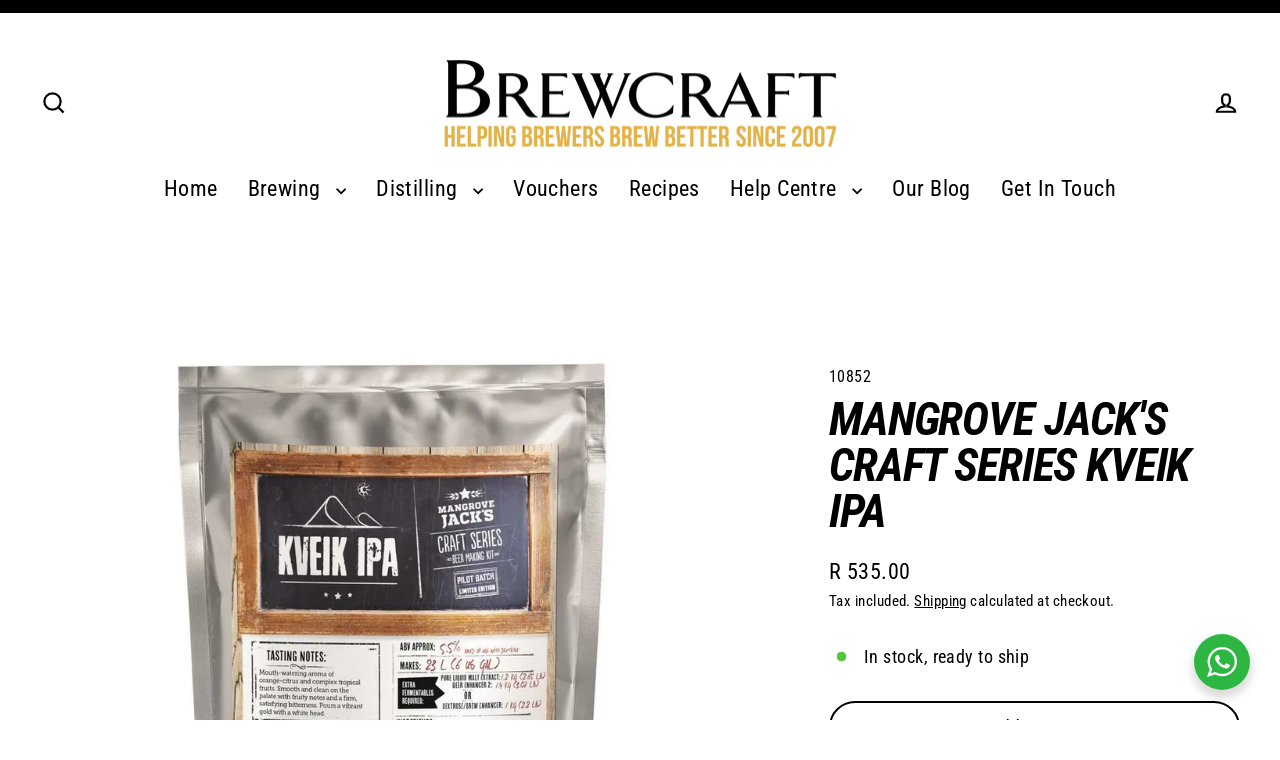

--- FILE ---
content_type: text/html; charset=utf-8
request_url: https://www.brewcraft.co.za/products/mangrove-jacks-craft-series-kveik-ipa
body_size: 28377
content:
<!doctype html>
<html class="no-js" lang="en" dir="ltr">
<head>
  <meta charset="utf-8">
  <meta http-equiv="X-UA-Compatible" content="IE=edge">
  <meta name="viewport" content="width=device-width,initial-scale=1">
  <meta name="theme-color" content="#000000">
  <link rel="canonical" href="https://www.brewcraft.co.za/products/mangrove-jacks-craft-series-kveik-ipa">
  <link rel="preconnect" href="https://cdn.shopify.com" crossorigin>
  <link rel="preconnect" href="https://fonts.shopifycdn.com" crossorigin>
  <link rel="dns-prefetch" href="https://productreviews.shopifycdn.com">
  <link rel="dns-prefetch" href="https://ajax.googleapis.com">
  <link rel="dns-prefetch" href="https://maps.googleapis.com">
  <link rel="dns-prefetch" href="https://maps.gstatic.com"><link rel="shortcut icon" href="//www.brewcraft.co.za/cdn/shop/files/BC_-_Brewcraft_Crest_1_Colour_Black_FA_a7d8542e-01f8-42c0-b947-37df7e6ad1b5_32x32.jpg?v=1627557592" type="image/png" /><title>Mangrove Jack&#39;s Craft Series Kveik IPA
&ndash; Brewcraft
</title>
<meta name="description" content="Discover a mouth-watering aroma of orange-citrus and complex tropical fruits. Smooth and clean on the palate with fruity notes and a firm, satisfying bitterness. Pours a vibrant gold with a white head.  ABV Approx.: 5.5% (based on using dextrose as the extra fermentable)Bitterness: 4/5IBU: 48-56         Colour: Vibrant"><meta property="og:site_name" content="Brewcraft">
  <meta property="og:url" content="https://www.brewcraft.co.za/products/mangrove-jacks-craft-series-kveik-ipa">
  <meta property="og:title" content="Mangrove Jack&#39;s Craft Series Kveik IPA">
  <meta property="og:type" content="product">
  <meta property="og:description" content="Discover a mouth-watering aroma of orange-citrus and complex tropical fruits. Smooth and clean on the palate with fruity notes and a firm, satisfying bitterness. Pours a vibrant gold with a white head.  ABV Approx.: 5.5% (based on using dextrose as the extra fermentable)Bitterness: 4/5IBU: 48-56         Colour: Vibrant"><meta property="og:image" content="http://www.brewcraft.co.za/cdn/shop/products/10852MJCSKveikIPA10852-1_1200x1200.webp?v=1656681059">
  <meta property="og:image:secure_url" content="https://www.brewcraft.co.za/cdn/shop/products/10852MJCSKveikIPA10852-1_1200x1200.webp?v=1656681059">
  <meta name="twitter:site" content="@BrewcraftSA">
  <meta name="twitter:card" content="summary_large_image">
  <meta name="twitter:title" content="Mangrove Jack's Craft Series Kveik IPA">
  <meta name="twitter:description" content="Discover a mouth-watering aroma of orange-citrus and complex tropical fruits. Smooth and clean on the palate with fruity notes and a firm, satisfying bitterness. Pours a vibrant gold with a white head.  ABV Approx.: 5.5% (based on using dextrose as the extra fermentable)Bitterness: 4/5IBU: 48-56         Colour: Vibrant">
<script>window.performance && window.performance.mark && window.performance.mark('shopify.content_for_header.start');</script><meta name="google-site-verification" content="qfXO7EqNnbhN5S65YsbE-OdKg5scUdvbjDahmxyjlRY">
<meta name="facebook-domain-verification" content="9lx7bmhssdwlabz6sf7yfo8g17trk7">
<meta name="facebook-domain-verification" content="ux07ntwvon0q2jqb6o1ybtgzeutdsj">
<meta id="shopify-digital-wallet" name="shopify-digital-wallet" content="/57116033207/digital_wallets/dialog">
<link rel="alternate" type="application/json+oembed" href="https://www.brewcraft.co.za/products/mangrove-jacks-craft-series-kveik-ipa.oembed">
<script async="async" src="/checkouts/internal/preloads.js?locale=en-ZA"></script>
<script id="shopify-features" type="application/json">{"accessToken":"b94011f593073d23bce69d413ad3eb9c","betas":["rich-media-storefront-analytics"],"domain":"www.brewcraft.co.za","predictiveSearch":true,"shopId":57116033207,"locale":"en"}</script>
<script>var Shopify = Shopify || {};
Shopify.shop = "brewcraftza.myshopify.com";
Shopify.locale = "en";
Shopify.currency = {"active":"ZAR","rate":"1.0"};
Shopify.country = "ZA";
Shopify.theme = {"name":"Updated copy of Streamline","id":137217245437,"schema_name":"Streamline","schema_version":"6.3.2","theme_store_id":872,"role":"main"};
Shopify.theme.handle = "null";
Shopify.theme.style = {"id":null,"handle":null};
Shopify.cdnHost = "www.brewcraft.co.za/cdn";
Shopify.routes = Shopify.routes || {};
Shopify.routes.root = "/";</script>
<script type="module">!function(o){(o.Shopify=o.Shopify||{}).modules=!0}(window);</script>
<script>!function(o){function n(){var o=[];function n(){o.push(Array.prototype.slice.apply(arguments))}return n.q=o,n}var t=o.Shopify=o.Shopify||{};t.loadFeatures=n(),t.autoloadFeatures=n()}(window);</script>
<script id="shop-js-analytics" type="application/json">{"pageType":"product"}</script>
<script defer="defer" async type="module" src="//www.brewcraft.co.za/cdn/shopifycloud/shop-js/modules/v2/client.init-shop-cart-sync_C5BV16lS.en.esm.js"></script>
<script defer="defer" async type="module" src="//www.brewcraft.co.za/cdn/shopifycloud/shop-js/modules/v2/chunk.common_CygWptCX.esm.js"></script>
<script type="module">
  await import("//www.brewcraft.co.za/cdn/shopifycloud/shop-js/modules/v2/client.init-shop-cart-sync_C5BV16lS.en.esm.js");
await import("//www.brewcraft.co.za/cdn/shopifycloud/shop-js/modules/v2/chunk.common_CygWptCX.esm.js");

  window.Shopify.SignInWithShop?.initShopCartSync?.({"fedCMEnabled":true,"windoidEnabled":true});

</script>
<script>(function() {
  var isLoaded = false;
  function asyncLoad() {
    if (isLoaded) return;
    isLoaded = true;
    var urls = ["\/\/www.powr.io\/powr.js?powr-token=brewcraftza.myshopify.com\u0026external-type=shopify\u0026shop=brewcraftza.myshopify.com","https:\/\/chimpstatic.com\/mcjs-connected\/js\/users\/1faea2b75aefd054dbaae71dc\/265d7dd51cd88042e73dc9307.js?shop=brewcraftza.myshopify.com","https:\/\/app.adoric-om.com\/adoric.js?key=25e65757b8fc614c5e9d6b9be3380897\u0026shop=brewcraftza.myshopify.com","https:\/\/snts-app.herokuapp.com\/get_script\/7bb9ce54260511eeb7934a36ef236733.js?shop=brewcraftza.myshopify.com"];
    for (var i = 0; i < urls.length; i++) {
      var s = document.createElement('script');
      s.type = 'text/javascript';
      s.async = true;
      s.src = urls[i];
      var x = document.getElementsByTagName('script')[0];
      x.parentNode.insertBefore(s, x);
    }
  };
  if(window.attachEvent) {
    window.attachEvent('onload', asyncLoad);
  } else {
    window.addEventListener('load', asyncLoad, false);
  }
})();</script>
<script id="__st">var __st={"a":57116033207,"offset":7200,"reqid":"5c7a4cbe-557f-4b90-8d0c-bd8297f64cb7-1768691195","pageurl":"www.brewcraft.co.za\/products\/mangrove-jacks-craft-series-kveik-ipa","u":"ac51c5e28e7a","p":"product","rtyp":"product","rid":7772569272573};</script>
<script>window.ShopifyPaypalV4VisibilityTracking = true;</script>
<script id="captcha-bootstrap">!function(){'use strict';const t='contact',e='account',n='new_comment',o=[[t,t],['blogs',n],['comments',n],[t,'customer']],c=[[e,'customer_login'],[e,'guest_login'],[e,'recover_customer_password'],[e,'create_customer']],r=t=>t.map((([t,e])=>`form[action*='/${t}']:not([data-nocaptcha='true']) input[name='form_type'][value='${e}']`)).join(','),a=t=>()=>t?[...document.querySelectorAll(t)].map((t=>t.form)):[];function s(){const t=[...o],e=r(t);return a(e)}const i='password',u='form_key',d=['recaptcha-v3-token','g-recaptcha-response','h-captcha-response',i],f=()=>{try{return window.sessionStorage}catch{return}},m='__shopify_v',_=t=>t.elements[u];function p(t,e,n=!1){try{const o=window.sessionStorage,c=JSON.parse(o.getItem(e)),{data:r}=function(t){const{data:e,action:n}=t;return t[m]||n?{data:e,action:n}:{data:t,action:n}}(c);for(const[e,n]of Object.entries(r))t.elements[e]&&(t.elements[e].value=n);n&&o.removeItem(e)}catch(o){console.error('form repopulation failed',{error:o})}}const l='form_type',E='cptcha';function T(t){t.dataset[E]=!0}const w=window,h=w.document,L='Shopify',v='ce_forms',y='captcha';let A=!1;((t,e)=>{const n=(g='f06e6c50-85a8-45c8-87d0-21a2b65856fe',I='https://cdn.shopify.com/shopifycloud/storefront-forms-hcaptcha/ce_storefront_forms_captcha_hcaptcha.v1.5.2.iife.js',D={infoText:'Protected by hCaptcha',privacyText:'Privacy',termsText:'Terms'},(t,e,n)=>{const o=w[L][v],c=o.bindForm;if(c)return c(t,g,e,D).then(n);var r;o.q.push([[t,g,e,D],n]),r=I,A||(h.body.append(Object.assign(h.createElement('script'),{id:'captcha-provider',async:!0,src:r})),A=!0)});var g,I,D;w[L]=w[L]||{},w[L][v]=w[L][v]||{},w[L][v].q=[],w[L][y]=w[L][y]||{},w[L][y].protect=function(t,e){n(t,void 0,e),T(t)},Object.freeze(w[L][y]),function(t,e,n,w,h,L){const[v,y,A,g]=function(t,e,n){const i=e?o:[],u=t?c:[],d=[...i,...u],f=r(d),m=r(i),_=r(d.filter((([t,e])=>n.includes(e))));return[a(f),a(m),a(_),s()]}(w,h,L),I=t=>{const e=t.target;return e instanceof HTMLFormElement?e:e&&e.form},D=t=>v().includes(t);t.addEventListener('submit',(t=>{const e=I(t);if(!e)return;const n=D(e)&&!e.dataset.hcaptchaBound&&!e.dataset.recaptchaBound,o=_(e),c=g().includes(e)&&(!o||!o.value);(n||c)&&t.preventDefault(),c&&!n&&(function(t){try{if(!f())return;!function(t){const e=f();if(!e)return;const n=_(t);if(!n)return;const o=n.value;o&&e.removeItem(o)}(t);const e=Array.from(Array(32),(()=>Math.random().toString(36)[2])).join('');!function(t,e){_(t)||t.append(Object.assign(document.createElement('input'),{type:'hidden',name:u})),t.elements[u].value=e}(t,e),function(t,e){const n=f();if(!n)return;const o=[...t.querySelectorAll(`input[type='${i}']`)].map((({name:t})=>t)),c=[...d,...o],r={};for(const[a,s]of new FormData(t).entries())c.includes(a)||(r[a]=s);n.setItem(e,JSON.stringify({[m]:1,action:t.action,data:r}))}(t,e)}catch(e){console.error('failed to persist form',e)}}(e),e.submit())}));const S=(t,e)=>{t&&!t.dataset[E]&&(n(t,e.some((e=>e===t))),T(t))};for(const o of['focusin','change'])t.addEventListener(o,(t=>{const e=I(t);D(e)&&S(e,y())}));const B=e.get('form_key'),M=e.get(l),P=B&&M;t.addEventListener('DOMContentLoaded',(()=>{const t=y();if(P)for(const e of t)e.elements[l].value===M&&p(e,B);[...new Set([...A(),...v().filter((t=>'true'===t.dataset.shopifyCaptcha))])].forEach((e=>S(e,t)))}))}(h,new URLSearchParams(w.location.search),n,t,e,['guest_login'])})(!1,!0)}();</script>
<script integrity="sha256-4kQ18oKyAcykRKYeNunJcIwy7WH5gtpwJnB7kiuLZ1E=" data-source-attribution="shopify.loadfeatures" defer="defer" src="//www.brewcraft.co.za/cdn/shopifycloud/storefront/assets/storefront/load_feature-a0a9edcb.js" crossorigin="anonymous"></script>
<script data-source-attribution="shopify.dynamic_checkout.dynamic.init">var Shopify=Shopify||{};Shopify.PaymentButton=Shopify.PaymentButton||{isStorefrontPortableWallets:!0,init:function(){window.Shopify.PaymentButton.init=function(){};var t=document.createElement("script");t.src="https://www.brewcraft.co.za/cdn/shopifycloud/portable-wallets/latest/portable-wallets.en.js",t.type="module",document.head.appendChild(t)}};
</script>
<script data-source-attribution="shopify.dynamic_checkout.buyer_consent">
  function portableWalletsHideBuyerConsent(e){var t=document.getElementById("shopify-buyer-consent"),n=document.getElementById("shopify-subscription-policy-button");t&&n&&(t.classList.add("hidden"),t.setAttribute("aria-hidden","true"),n.removeEventListener("click",e))}function portableWalletsShowBuyerConsent(e){var t=document.getElementById("shopify-buyer-consent"),n=document.getElementById("shopify-subscription-policy-button");t&&n&&(t.classList.remove("hidden"),t.removeAttribute("aria-hidden"),n.addEventListener("click",e))}window.Shopify?.PaymentButton&&(window.Shopify.PaymentButton.hideBuyerConsent=portableWalletsHideBuyerConsent,window.Shopify.PaymentButton.showBuyerConsent=portableWalletsShowBuyerConsent);
</script>
<script>
  function portableWalletsCleanup(e){e&&e.src&&console.error("Failed to load portable wallets script "+e.src);var t=document.querySelectorAll("shopify-accelerated-checkout .shopify-payment-button__skeleton, shopify-accelerated-checkout-cart .wallet-cart-button__skeleton"),e=document.getElementById("shopify-buyer-consent");for(let e=0;e<t.length;e++)t[e].remove();e&&e.remove()}function portableWalletsNotLoadedAsModule(e){e instanceof ErrorEvent&&"string"==typeof e.message&&e.message.includes("import.meta")&&"string"==typeof e.filename&&e.filename.includes("portable-wallets")&&(window.removeEventListener("error",portableWalletsNotLoadedAsModule),window.Shopify.PaymentButton.failedToLoad=e,"loading"===document.readyState?document.addEventListener("DOMContentLoaded",window.Shopify.PaymentButton.init):window.Shopify.PaymentButton.init())}window.addEventListener("error",portableWalletsNotLoadedAsModule);
</script>

<script type="module" src="https://www.brewcraft.co.za/cdn/shopifycloud/portable-wallets/latest/portable-wallets.en.js" onError="portableWalletsCleanup(this)" crossorigin="anonymous"></script>
<script nomodule>
  document.addEventListener("DOMContentLoaded", portableWalletsCleanup);
</script>

<link id="shopify-accelerated-checkout-styles" rel="stylesheet" media="screen" href="https://www.brewcraft.co.za/cdn/shopifycloud/portable-wallets/latest/accelerated-checkout-backwards-compat.css" crossorigin="anonymous">
<style id="shopify-accelerated-checkout-cart">
        #shopify-buyer-consent {
  margin-top: 1em;
  display: inline-block;
  width: 100%;
}

#shopify-buyer-consent.hidden {
  display: none;
}

#shopify-subscription-policy-button {
  background: none;
  border: none;
  padding: 0;
  text-decoration: underline;
  font-size: inherit;
  cursor: pointer;
}

#shopify-subscription-policy-button::before {
  box-shadow: none;
}

      </style>

<script>window.performance && window.performance.mark && window.performance.mark('shopify.content_for_header.end');</script>

  <script>
    var theme = {
      stylesheet: "//www.brewcraft.co.za/cdn/shop/t/10/assets/theme.css?v=156531595929334471511702025856",
      template: "product",
      routes: {
        home: "/",
        cart: "/cart.js",
        cartPage: "/cart",
        cartAdd: "/cart/add.js",
        cartChange: "/cart/change.js",
        predictiveSearch: "/search/suggest"
      },
      strings: {
        addToCart: "Add to cart",
        soldOut: "Sold Out",
        unavailable: "Unavailable",
        regularPrice: "Regular price",
        salePrice: "Sale price",
        inStockLabel: "In stock, ready to ship",
        oneStockLabel: "Low stock - [count] item left",
        otherStockLabel: "Low stock - [count] items left",
        willNotShipUntil: "Ready to ship [date]",
        willBeInStockAfter: "Back in stock [date]",
        waitingForStock: "Inventory on the way",
        cartItems: "[count] items",
        cartConfirmDelete: "Are you sure you want to remove this item?",
        cartTermsConfirmation: "You must agree with the terms and conditions of sales to check out",
        maxQuantity: "You can only have [quantity] of [title] in your cart."
      },
      settings: {
        cartType: "sticky",
        isCustomerTemplate: false,
        moneyFormat: "R {{amount}}",
        quickView: false,
        hoverProductGrid: true,
        themeName: 'Streamline',
        themeVersion: "6.3.2",
        predictiveSearchType: null,
      }
    };

    document.documentElement.className = document.documentElement.className.replace('no-js', 'js');
  </script><style data-shopify>:root {
    --typeHeaderPrimary: "Roboto Condensed";
    --typeHeaderFallback: sans-serif;
    --typeHeaderSize: 46px;
    --typeHeaderStyle: italic;
    --typeHeaderWeight: 700;
    --typeHeaderLineHeight: 1;
    --typeHeaderSpacing: -0.025em;

    --typeBasePrimary:"Roboto Condensed";
    --typeBaseFallback:sans-serif;
    --typeBaseSize: 18px;
    --typeBaseWeight: 400;
    --typeBaseStyle: normal;
    --typeBaseSpacing: 0.025em;
    --typeBaseLineHeight: 1.6;

    
      --buttonRadius: 35px;
    

    --iconWeight: 5px;
    --iconLinecaps: miter;
  }

  

  .hero {
    background-image: linear-gradient(100deg, #000000 40%, #212121 63%, #000000 79%);
  }

  .placeholder-content,
  .image-wrap,
  .skrim__link,
  .pswp__img--placeholder {
    background-image: linear-gradient(100deg, #ffffff 40%, #f7f7f7 63%, #ffffff 79%);
  }</style><style>
  @font-face {
  font-family: "Roboto Condensed";
  font-weight: 700;
  font-style: italic;
  font-display: swap;
  src: url("//www.brewcraft.co.za/cdn/fonts/roboto_condensed/robotocondensed_i7.bed9f3a01efda68cdff8b63e6195c957a0da68cb.woff2") format("woff2"),
       url("//www.brewcraft.co.za/cdn/fonts/roboto_condensed/robotocondensed_i7.9ca5759a0bcf75a82b270218eab4c83ec254abf8.woff") format("woff");
}

  @font-face {
  font-family: "Roboto Condensed";
  font-weight: 400;
  font-style: normal;
  font-display: swap;
  src: url("//www.brewcraft.co.za/cdn/fonts/roboto_condensed/robotocondensed_n4.01812de96ca5a5e9d19bef3ca9cc80dd1bf6c8b8.woff2") format("woff2"),
       url("//www.brewcraft.co.za/cdn/fonts/roboto_condensed/robotocondensed_n4.3930e6ddba458dc3cb725a82a2668eac3c63c104.woff") format("woff");
}


  @font-face {
  font-family: "Roboto Condensed";
  font-weight: 700;
  font-style: normal;
  font-display: swap;
  src: url("//www.brewcraft.co.za/cdn/fonts/roboto_condensed/robotocondensed_n7.0c73a613503672be244d2f29ab6ddd3fc3cc69ae.woff2") format("woff2"),
       url("//www.brewcraft.co.za/cdn/fonts/roboto_condensed/robotocondensed_n7.ef6ece86ba55f49c27c4904a493c283a40f3a66e.woff") format("woff");
}

  @font-face {
  font-family: "Roboto Condensed";
  font-weight: 400;
  font-style: italic;
  font-display: swap;
  src: url("//www.brewcraft.co.za/cdn/fonts/roboto_condensed/robotocondensed_i4.05c7f163ad2c00a3c4257606d1227691aff9070b.woff2") format("woff2"),
       url("//www.brewcraft.co.za/cdn/fonts/roboto_condensed/robotocondensed_i4.04d9d87e0a45b49fc67a5b9eb5059e1540f5cda3.woff") format("woff");
}

  @font-face {
  font-family: "Roboto Condensed";
  font-weight: 700;
  font-style: italic;
  font-display: swap;
  src: url("//www.brewcraft.co.za/cdn/fonts/roboto_condensed/robotocondensed_i7.bed9f3a01efda68cdff8b63e6195c957a0da68cb.woff2") format("woff2"),
       url("//www.brewcraft.co.za/cdn/fonts/roboto_condensed/robotocondensed_i7.9ca5759a0bcf75a82b270218eab4c83ec254abf8.woff") format("woff");
}


  body,
  input,
  textarea,
  button,
  select {
    -webkit-font-smoothing: antialiased;
    -webkit-text-size-adjust: 100%;
    text-rendering: optimizeSpeed;
    font-family: var(--typeBasePrimary), var(--typeBaseFallback);
    font-size: calc(var(--typeBaseSize) * 0.85);
    font-weight: var(--typeBaseWeight);
    font-style: var(--typeBaseStyle);
    letter-spacing: var(--typeBaseSpacing);
    line-height: var(--typeBaseLineHeight);
  }

  @media only screen and (min-width: 769px) {
    body,
    input,
    textarea,
    button,
    select {
      font-size: var(--typeBaseSize);
    }
  }

  .page-container,
  .overscroll-loader {
    display: none;
  }

  h1, .h1,
  h3, .h3,
  h4, .h4,
  h5, .h5,
  h6, .h6,
  .section-header__title,
  .spr-header-title.spr-header-title {
    font-family: var(--typeHeaderPrimary), var(--typeHeaderFallback);
    font-weight: var(--typeHeaderWeight);
    font-style: italic;
    letter-spacing: var(--typeHeaderSpacing);
    line-height: var(--typeHeaderLineHeight);
    word-break: break-word;

    
      text-transform: uppercase;
    
  }

  h2, .h2 {
    font-family: var(--typeBasePrimary), var(--typeBaseFallback);
    font-weight: var(--typeBaseWeight);
    letter-spacing: var(--typeBaseSpacing);
    line-height: var(--typeBaseLineHeight);
  }

  
  @keyframes pulse-fade {
    0% {
      opacity: 0;
    }
    50% {
      opacity: 1;
    }
    100% {
      opacity: 0;
    }
  }

  .splash-screen {
    box-sizing: border-box;
    display: flex;
    position: fixed;
    left: 0;
    top: 0;
    right: 0;
    bottom: 0;
    align-items: center;
    justify-content: center;
    z-index: 10001;
    background-color: #ffffff;
  }

  .splash-screen__loader {
    max-width: 100px;
  }

  @media only screen and (min-width: 769px) {
    .splash-screen__loader {
      max-width: 100px;
    }
  }

  .splash-screen img {
    display: block;
    max-width: 100%;
    border: 0 none;
    height: auto;
    animation: pulse-fade 0.4s infinite linear;
  }

  .loader-text {
    letter-spacing: 0.2em;
    font-size: 1.5em;
    text-transform: uppercase;
    animation: pulse-fade 0.4s infinite linear;
  }

  .loader-logo {
    display: none;
    position: fixed;
    left: 0;
    top: 0;
    right: 0;
    bottom: 0;
    align-items: center;
    justify-content: center;
    background-color: #ffffff;
    z-index: 6000;
  }

  .loader-logo__img {
    display: block;
  }

  .transition-body {
    opacity: 0;
  }

  .btn--loading span:after {
    content: "Loading";
  }
</style>
<link href="//www.brewcraft.co.za/cdn/shop/t/10/assets/theme.css?v=156531595929334471511702025856" rel="stylesheet" type="text/css" media="all" />
<script src="//www.brewcraft.co.za/cdn/shop/t/10/assets/vendor-v6.js" defer="defer"></script>
  <script src="//www.brewcraft.co.za/cdn/shop/t/10/assets/theme.js?v=114562667580291960881688466299" defer="defer"></script>
<link href="https://monorail-edge.shopifysvc.com" rel="dns-prefetch">
<script>(function(){if ("sendBeacon" in navigator && "performance" in window) {try {var session_token_from_headers = performance.getEntriesByType('navigation')[0].serverTiming.find(x => x.name == '_s').description;} catch {var session_token_from_headers = undefined;}var session_cookie_matches = document.cookie.match(/_shopify_s=([^;]*)/);var session_token_from_cookie = session_cookie_matches && session_cookie_matches.length === 2 ? session_cookie_matches[1] : "";var session_token = session_token_from_headers || session_token_from_cookie || "";function handle_abandonment_event(e) {var entries = performance.getEntries().filter(function(entry) {return /monorail-edge.shopifysvc.com/.test(entry.name);});if (!window.abandonment_tracked && entries.length === 0) {window.abandonment_tracked = true;var currentMs = Date.now();var navigation_start = performance.timing.navigationStart;var payload = {shop_id: 57116033207,url: window.location.href,navigation_start,duration: currentMs - navigation_start,session_token,page_type: "product"};window.navigator.sendBeacon("https://monorail-edge.shopifysvc.com/v1/produce", JSON.stringify({schema_id: "online_store_buyer_site_abandonment/1.1",payload: payload,metadata: {event_created_at_ms: currentMs,event_sent_at_ms: currentMs}}));}}window.addEventListener('pagehide', handle_abandonment_event);}}());</script>
<script id="web-pixels-manager-setup">(function e(e,d,r,n,o){if(void 0===o&&(o={}),!Boolean(null===(a=null===(i=window.Shopify)||void 0===i?void 0:i.analytics)||void 0===a?void 0:a.replayQueue)){var i,a;window.Shopify=window.Shopify||{};var t=window.Shopify;t.analytics=t.analytics||{};var s=t.analytics;s.replayQueue=[],s.publish=function(e,d,r){return s.replayQueue.push([e,d,r]),!0};try{self.performance.mark("wpm:start")}catch(e){}var l=function(){var e={modern:/Edge?\/(1{2}[4-9]|1[2-9]\d|[2-9]\d{2}|\d{4,})\.\d+(\.\d+|)|Firefox\/(1{2}[4-9]|1[2-9]\d|[2-9]\d{2}|\d{4,})\.\d+(\.\d+|)|Chrom(ium|e)\/(9{2}|\d{3,})\.\d+(\.\d+|)|(Maci|X1{2}).+ Version\/(15\.\d+|(1[6-9]|[2-9]\d|\d{3,})\.\d+)([,.]\d+|)( \(\w+\)|)( Mobile\/\w+|) Safari\/|Chrome.+OPR\/(9{2}|\d{3,})\.\d+\.\d+|(CPU[ +]OS|iPhone[ +]OS|CPU[ +]iPhone|CPU IPhone OS|CPU iPad OS)[ +]+(15[._]\d+|(1[6-9]|[2-9]\d|\d{3,})[._]\d+)([._]\d+|)|Android:?[ /-](13[3-9]|1[4-9]\d|[2-9]\d{2}|\d{4,})(\.\d+|)(\.\d+|)|Android.+Firefox\/(13[5-9]|1[4-9]\d|[2-9]\d{2}|\d{4,})\.\d+(\.\d+|)|Android.+Chrom(ium|e)\/(13[3-9]|1[4-9]\d|[2-9]\d{2}|\d{4,})\.\d+(\.\d+|)|SamsungBrowser\/([2-9]\d|\d{3,})\.\d+/,legacy:/Edge?\/(1[6-9]|[2-9]\d|\d{3,})\.\d+(\.\d+|)|Firefox\/(5[4-9]|[6-9]\d|\d{3,})\.\d+(\.\d+|)|Chrom(ium|e)\/(5[1-9]|[6-9]\d|\d{3,})\.\d+(\.\d+|)([\d.]+$|.*Safari\/(?![\d.]+ Edge\/[\d.]+$))|(Maci|X1{2}).+ Version\/(10\.\d+|(1[1-9]|[2-9]\d|\d{3,})\.\d+)([,.]\d+|)( \(\w+\)|)( Mobile\/\w+|) Safari\/|Chrome.+OPR\/(3[89]|[4-9]\d|\d{3,})\.\d+\.\d+|(CPU[ +]OS|iPhone[ +]OS|CPU[ +]iPhone|CPU IPhone OS|CPU iPad OS)[ +]+(10[._]\d+|(1[1-9]|[2-9]\d|\d{3,})[._]\d+)([._]\d+|)|Android:?[ /-](13[3-9]|1[4-9]\d|[2-9]\d{2}|\d{4,})(\.\d+|)(\.\d+|)|Mobile Safari.+OPR\/([89]\d|\d{3,})\.\d+\.\d+|Android.+Firefox\/(13[5-9]|1[4-9]\d|[2-9]\d{2}|\d{4,})\.\d+(\.\d+|)|Android.+Chrom(ium|e)\/(13[3-9]|1[4-9]\d|[2-9]\d{2}|\d{4,})\.\d+(\.\d+|)|Android.+(UC? ?Browser|UCWEB|U3)[ /]?(15\.([5-9]|\d{2,})|(1[6-9]|[2-9]\d|\d{3,})\.\d+)\.\d+|SamsungBrowser\/(5\.\d+|([6-9]|\d{2,})\.\d+)|Android.+MQ{2}Browser\/(14(\.(9|\d{2,})|)|(1[5-9]|[2-9]\d|\d{3,})(\.\d+|))(\.\d+|)|K[Aa][Ii]OS\/(3\.\d+|([4-9]|\d{2,})\.\d+)(\.\d+|)/},d=e.modern,r=e.legacy,n=navigator.userAgent;return n.match(d)?"modern":n.match(r)?"legacy":"unknown"}(),u="modern"===l?"modern":"legacy",c=(null!=n?n:{modern:"",legacy:""})[u],f=function(e){return[e.baseUrl,"/wpm","/b",e.hashVersion,"modern"===e.buildTarget?"m":"l",".js"].join("")}({baseUrl:d,hashVersion:r,buildTarget:u}),m=function(e){var d=e.version,r=e.bundleTarget,n=e.surface,o=e.pageUrl,i=e.monorailEndpoint;return{emit:function(e){var a=e.status,t=e.errorMsg,s=(new Date).getTime(),l=JSON.stringify({metadata:{event_sent_at_ms:s},events:[{schema_id:"web_pixels_manager_load/3.1",payload:{version:d,bundle_target:r,page_url:o,status:a,surface:n,error_msg:t},metadata:{event_created_at_ms:s}}]});if(!i)return console&&console.warn&&console.warn("[Web Pixels Manager] No Monorail endpoint provided, skipping logging."),!1;try{return self.navigator.sendBeacon.bind(self.navigator)(i,l)}catch(e){}var u=new XMLHttpRequest;try{return u.open("POST",i,!0),u.setRequestHeader("Content-Type","text/plain"),u.send(l),!0}catch(e){return console&&console.warn&&console.warn("[Web Pixels Manager] Got an unhandled error while logging to Monorail."),!1}}}}({version:r,bundleTarget:l,surface:e.surface,pageUrl:self.location.href,monorailEndpoint:e.monorailEndpoint});try{o.browserTarget=l,function(e){var d=e.src,r=e.async,n=void 0===r||r,o=e.onload,i=e.onerror,a=e.sri,t=e.scriptDataAttributes,s=void 0===t?{}:t,l=document.createElement("script"),u=document.querySelector("head"),c=document.querySelector("body");if(l.async=n,l.src=d,a&&(l.integrity=a,l.crossOrigin="anonymous"),s)for(var f in s)if(Object.prototype.hasOwnProperty.call(s,f))try{l.dataset[f]=s[f]}catch(e){}if(o&&l.addEventListener("load",o),i&&l.addEventListener("error",i),u)u.appendChild(l);else{if(!c)throw new Error("Did not find a head or body element to append the script");c.appendChild(l)}}({src:f,async:!0,onload:function(){if(!function(){var e,d;return Boolean(null===(d=null===(e=window.Shopify)||void 0===e?void 0:e.analytics)||void 0===d?void 0:d.initialized)}()){var d=window.webPixelsManager.init(e)||void 0;if(d){var r=window.Shopify.analytics;r.replayQueue.forEach((function(e){var r=e[0],n=e[1],o=e[2];d.publishCustomEvent(r,n,o)})),r.replayQueue=[],r.publish=d.publishCustomEvent,r.visitor=d.visitor,r.initialized=!0}}},onerror:function(){return m.emit({status:"failed",errorMsg:"".concat(f," has failed to load")})},sri:function(e){var d=/^sha384-[A-Za-z0-9+/=]+$/;return"string"==typeof e&&d.test(e)}(c)?c:"",scriptDataAttributes:o}),m.emit({status:"loading"})}catch(e){m.emit({status:"failed",errorMsg:(null==e?void 0:e.message)||"Unknown error"})}}})({shopId: 57116033207,storefrontBaseUrl: "https://www.brewcraft.co.za",extensionsBaseUrl: "https://extensions.shopifycdn.com/cdn/shopifycloud/web-pixels-manager",monorailEndpoint: "https://monorail-edge.shopifysvc.com/unstable/produce_batch",surface: "storefront-renderer",enabledBetaFlags: ["2dca8a86"],webPixelsConfigList: [{"id":"418808061","configuration":"{\"config\":\"{\\\"pixel_id\\\":\\\"G-8TNKGECKRR\\\",\\\"target_country\\\":\\\"ZA\\\",\\\"gtag_events\\\":[{\\\"type\\\":\\\"begin_checkout\\\",\\\"action_label\\\":[\\\"G-8TNKGECKRR\\\",\\\"AW-744995332\\\/3nlACMKWu9oCEIT0nuMC\\\"]},{\\\"type\\\":\\\"search\\\",\\\"action_label\\\":[\\\"G-8TNKGECKRR\\\",\\\"AW-744995332\\\/Mz_jCMWWu9oCEIT0nuMC\\\"]},{\\\"type\\\":\\\"view_item\\\",\\\"action_label\\\":[\\\"G-8TNKGECKRR\\\",\\\"AW-744995332\\\/wEPOCLyWu9oCEIT0nuMC\\\",\\\"MC-0VRV5SK7N8\\\"]},{\\\"type\\\":\\\"purchase\\\",\\\"action_label\\\":[\\\"G-8TNKGECKRR\\\",\\\"AW-744995332\\\/BHzzCLmWu9oCEIT0nuMC\\\",\\\"MC-0VRV5SK7N8\\\"]},{\\\"type\\\":\\\"page_view\\\",\\\"action_label\\\":[\\\"G-8TNKGECKRR\\\",\\\"AW-744995332\\\/NEDTCLaWu9oCEIT0nuMC\\\",\\\"MC-0VRV5SK7N8\\\"]},{\\\"type\\\":\\\"add_payment_info\\\",\\\"action_label\\\":[\\\"G-8TNKGECKRR\\\",\\\"AW-744995332\\\/W4TDCMiWu9oCEIT0nuMC\\\"]},{\\\"type\\\":\\\"add_to_cart\\\",\\\"action_label\\\":[\\\"G-8TNKGECKRR\\\",\\\"AW-744995332\\\/yDnJCL-Wu9oCEIT0nuMC\\\"]}],\\\"enable_monitoring_mode\\\":false}\"}","eventPayloadVersion":"v1","runtimeContext":"OPEN","scriptVersion":"b2a88bafab3e21179ed38636efcd8a93","type":"APP","apiClientId":1780363,"privacyPurposes":[],"dataSharingAdjustments":{"protectedCustomerApprovalScopes":["read_customer_address","read_customer_email","read_customer_name","read_customer_personal_data","read_customer_phone"]}},{"id":"225673469","configuration":"{\"pixel_id\":\"258054105794564\",\"pixel_type\":\"facebook_pixel\",\"metaapp_system_user_token\":\"-\"}","eventPayloadVersion":"v1","runtimeContext":"OPEN","scriptVersion":"ca16bc87fe92b6042fbaa3acc2fbdaa6","type":"APP","apiClientId":2329312,"privacyPurposes":["ANALYTICS","MARKETING","SALE_OF_DATA"],"dataSharingAdjustments":{"protectedCustomerApprovalScopes":["read_customer_address","read_customer_email","read_customer_name","read_customer_personal_data","read_customer_phone"]}},{"id":"shopify-app-pixel","configuration":"{}","eventPayloadVersion":"v1","runtimeContext":"STRICT","scriptVersion":"0450","apiClientId":"shopify-pixel","type":"APP","privacyPurposes":["ANALYTICS","MARKETING"]},{"id":"shopify-custom-pixel","eventPayloadVersion":"v1","runtimeContext":"LAX","scriptVersion":"0450","apiClientId":"shopify-pixel","type":"CUSTOM","privacyPurposes":["ANALYTICS","MARKETING"]}],isMerchantRequest: false,initData: {"shop":{"name":"Brewcraft","paymentSettings":{"currencyCode":"ZAR"},"myshopifyDomain":"brewcraftza.myshopify.com","countryCode":"ZA","storefrontUrl":"https:\/\/www.brewcraft.co.za"},"customer":null,"cart":null,"checkout":null,"productVariants":[{"price":{"amount":535.0,"currencyCode":"ZAR"},"product":{"title":"Mangrove Jack's Craft Series Kveik IPA","vendor":"Brewcraft","id":"7772569272573","untranslatedTitle":"Mangrove Jack's Craft Series Kveik IPA","url":"\/products\/mangrove-jacks-craft-series-kveik-ipa","type":"Beer"},"id":"43064898519293","image":{"src":"\/\/www.brewcraft.co.za\/cdn\/shop\/products\/10852MJCSKveikIPA10852-1.webp?v=1656681059"},"sku":"10852","title":"Default Title","untranslatedTitle":"Default Title"}],"purchasingCompany":null},},"https://www.brewcraft.co.za/cdn","fcfee988w5aeb613cpc8e4bc33m6693e112",{"modern":"","legacy":""},{"shopId":"57116033207","storefrontBaseUrl":"https:\/\/www.brewcraft.co.za","extensionBaseUrl":"https:\/\/extensions.shopifycdn.com\/cdn\/shopifycloud\/web-pixels-manager","surface":"storefront-renderer","enabledBetaFlags":"[\"2dca8a86\"]","isMerchantRequest":"false","hashVersion":"fcfee988w5aeb613cpc8e4bc33m6693e112","publish":"custom","events":"[[\"page_viewed\",{}],[\"product_viewed\",{\"productVariant\":{\"price\":{\"amount\":535.0,\"currencyCode\":\"ZAR\"},\"product\":{\"title\":\"Mangrove Jack's Craft Series Kveik IPA\",\"vendor\":\"Brewcraft\",\"id\":\"7772569272573\",\"untranslatedTitle\":\"Mangrove Jack's Craft Series Kveik IPA\",\"url\":\"\/products\/mangrove-jacks-craft-series-kveik-ipa\",\"type\":\"Beer\"},\"id\":\"43064898519293\",\"image\":{\"src\":\"\/\/www.brewcraft.co.za\/cdn\/shop\/products\/10852MJCSKveikIPA10852-1.webp?v=1656681059\"},\"sku\":\"10852\",\"title\":\"Default Title\",\"untranslatedTitle\":\"Default Title\"}}]]"});</script><script>
  window.ShopifyAnalytics = window.ShopifyAnalytics || {};
  window.ShopifyAnalytics.meta = window.ShopifyAnalytics.meta || {};
  window.ShopifyAnalytics.meta.currency = 'ZAR';
  var meta = {"product":{"id":7772569272573,"gid":"gid:\/\/shopify\/Product\/7772569272573","vendor":"Brewcraft","type":"Beer","handle":"mangrove-jacks-craft-series-kveik-ipa","variants":[{"id":43064898519293,"price":53500,"name":"Mangrove Jack's Craft Series Kveik IPA","public_title":null,"sku":"10852"}],"remote":false},"page":{"pageType":"product","resourceType":"product","resourceId":7772569272573,"requestId":"5c7a4cbe-557f-4b90-8d0c-bd8297f64cb7-1768691195"}};
  for (var attr in meta) {
    window.ShopifyAnalytics.meta[attr] = meta[attr];
  }
</script>
<script class="analytics">
  (function () {
    var customDocumentWrite = function(content) {
      var jquery = null;

      if (window.jQuery) {
        jquery = window.jQuery;
      } else if (window.Checkout && window.Checkout.$) {
        jquery = window.Checkout.$;
      }

      if (jquery) {
        jquery('body').append(content);
      }
    };

    var hasLoggedConversion = function(token) {
      if (token) {
        return document.cookie.indexOf('loggedConversion=' + token) !== -1;
      }
      return false;
    }

    var setCookieIfConversion = function(token) {
      if (token) {
        var twoMonthsFromNow = new Date(Date.now());
        twoMonthsFromNow.setMonth(twoMonthsFromNow.getMonth() + 2);

        document.cookie = 'loggedConversion=' + token + '; expires=' + twoMonthsFromNow;
      }
    }

    var trekkie = window.ShopifyAnalytics.lib = window.trekkie = window.trekkie || [];
    if (trekkie.integrations) {
      return;
    }
    trekkie.methods = [
      'identify',
      'page',
      'ready',
      'track',
      'trackForm',
      'trackLink'
    ];
    trekkie.factory = function(method) {
      return function() {
        var args = Array.prototype.slice.call(arguments);
        args.unshift(method);
        trekkie.push(args);
        return trekkie;
      };
    };
    for (var i = 0; i < trekkie.methods.length; i++) {
      var key = trekkie.methods[i];
      trekkie[key] = trekkie.factory(key);
    }
    trekkie.load = function(config) {
      trekkie.config = config || {};
      trekkie.config.initialDocumentCookie = document.cookie;
      var first = document.getElementsByTagName('script')[0];
      var script = document.createElement('script');
      script.type = 'text/javascript';
      script.onerror = function(e) {
        var scriptFallback = document.createElement('script');
        scriptFallback.type = 'text/javascript';
        scriptFallback.onerror = function(error) {
                var Monorail = {
      produce: function produce(monorailDomain, schemaId, payload) {
        var currentMs = new Date().getTime();
        var event = {
          schema_id: schemaId,
          payload: payload,
          metadata: {
            event_created_at_ms: currentMs,
            event_sent_at_ms: currentMs
          }
        };
        return Monorail.sendRequest("https://" + monorailDomain + "/v1/produce", JSON.stringify(event));
      },
      sendRequest: function sendRequest(endpointUrl, payload) {
        // Try the sendBeacon API
        if (window && window.navigator && typeof window.navigator.sendBeacon === 'function' && typeof window.Blob === 'function' && !Monorail.isIos12()) {
          var blobData = new window.Blob([payload], {
            type: 'text/plain'
          });

          if (window.navigator.sendBeacon(endpointUrl, blobData)) {
            return true;
          } // sendBeacon was not successful

        } // XHR beacon

        var xhr = new XMLHttpRequest();

        try {
          xhr.open('POST', endpointUrl);
          xhr.setRequestHeader('Content-Type', 'text/plain');
          xhr.send(payload);
        } catch (e) {
          console.log(e);
        }

        return false;
      },
      isIos12: function isIos12() {
        return window.navigator.userAgent.lastIndexOf('iPhone; CPU iPhone OS 12_') !== -1 || window.navigator.userAgent.lastIndexOf('iPad; CPU OS 12_') !== -1;
      }
    };
    Monorail.produce('monorail-edge.shopifysvc.com',
      'trekkie_storefront_load_errors/1.1',
      {shop_id: 57116033207,
      theme_id: 137217245437,
      app_name: "storefront",
      context_url: window.location.href,
      source_url: "//www.brewcraft.co.za/cdn/s/trekkie.storefront.cd680fe47e6c39ca5d5df5f0a32d569bc48c0f27.min.js"});

        };
        scriptFallback.async = true;
        scriptFallback.src = '//www.brewcraft.co.za/cdn/s/trekkie.storefront.cd680fe47e6c39ca5d5df5f0a32d569bc48c0f27.min.js';
        first.parentNode.insertBefore(scriptFallback, first);
      };
      script.async = true;
      script.src = '//www.brewcraft.co.za/cdn/s/trekkie.storefront.cd680fe47e6c39ca5d5df5f0a32d569bc48c0f27.min.js';
      first.parentNode.insertBefore(script, first);
    };
    trekkie.load(
      {"Trekkie":{"appName":"storefront","development":false,"defaultAttributes":{"shopId":57116033207,"isMerchantRequest":null,"themeId":137217245437,"themeCityHash":"7688783557411255632","contentLanguage":"en","currency":"ZAR","eventMetadataId":"b2ebeca7-9cc2-4f2c-b616-ce0cc311136e"},"isServerSideCookieWritingEnabled":true,"monorailRegion":"shop_domain","enabledBetaFlags":["65f19447"]},"Session Attribution":{},"S2S":{"facebookCapiEnabled":true,"source":"trekkie-storefront-renderer","apiClientId":580111}}
    );

    var loaded = false;
    trekkie.ready(function() {
      if (loaded) return;
      loaded = true;

      window.ShopifyAnalytics.lib = window.trekkie;

      var originalDocumentWrite = document.write;
      document.write = customDocumentWrite;
      try { window.ShopifyAnalytics.merchantGoogleAnalytics.call(this); } catch(error) {};
      document.write = originalDocumentWrite;

      window.ShopifyAnalytics.lib.page(null,{"pageType":"product","resourceType":"product","resourceId":7772569272573,"requestId":"5c7a4cbe-557f-4b90-8d0c-bd8297f64cb7-1768691195","shopifyEmitted":true});

      var match = window.location.pathname.match(/checkouts\/(.+)\/(thank_you|post_purchase)/)
      var token = match? match[1]: undefined;
      if (!hasLoggedConversion(token)) {
        setCookieIfConversion(token);
        window.ShopifyAnalytics.lib.track("Viewed Product",{"currency":"ZAR","variantId":43064898519293,"productId":7772569272573,"productGid":"gid:\/\/shopify\/Product\/7772569272573","name":"Mangrove Jack's Craft Series Kveik IPA","price":"535.00","sku":"10852","brand":"Brewcraft","variant":null,"category":"Beer","nonInteraction":true,"remote":false},undefined,undefined,{"shopifyEmitted":true});
      window.ShopifyAnalytics.lib.track("monorail:\/\/trekkie_storefront_viewed_product\/1.1",{"currency":"ZAR","variantId":43064898519293,"productId":7772569272573,"productGid":"gid:\/\/shopify\/Product\/7772569272573","name":"Mangrove Jack's Craft Series Kveik IPA","price":"535.00","sku":"10852","brand":"Brewcraft","variant":null,"category":"Beer","nonInteraction":true,"remote":false,"referer":"https:\/\/www.brewcraft.co.za\/products\/mangrove-jacks-craft-series-kveik-ipa"});
      }
    });


        var eventsListenerScript = document.createElement('script');
        eventsListenerScript.async = true;
        eventsListenerScript.src = "//www.brewcraft.co.za/cdn/shopifycloud/storefront/assets/shop_events_listener-3da45d37.js";
        document.getElementsByTagName('head')[0].appendChild(eventsListenerScript);

})();</script>
  <script>
  if (!window.ga || (window.ga && typeof window.ga !== 'function')) {
    window.ga = function ga() {
      (window.ga.q = window.ga.q || []).push(arguments);
      if (window.Shopify && window.Shopify.analytics && typeof window.Shopify.analytics.publish === 'function') {
        window.Shopify.analytics.publish("ga_stub_called", {}, {sendTo: "google_osp_migration"});
      }
      console.error("Shopify's Google Analytics stub called with:", Array.from(arguments), "\nSee https://help.shopify.com/manual/promoting-marketing/pixels/pixel-migration#google for more information.");
    };
    if (window.Shopify && window.Shopify.analytics && typeof window.Shopify.analytics.publish === 'function') {
      window.Shopify.analytics.publish("ga_stub_initialized", {}, {sendTo: "google_osp_migration"});
    }
  }
</script>
<script
  defer
  src="https://www.brewcraft.co.za/cdn/shopifycloud/perf-kit/shopify-perf-kit-3.0.4.min.js"
  data-application="storefront-renderer"
  data-shop-id="57116033207"
  data-render-region="gcp-us-central1"
  data-page-type="product"
  data-theme-instance-id="137217245437"
  data-theme-name="Streamline"
  data-theme-version="6.3.2"
  data-monorail-region="shop_domain"
  data-resource-timing-sampling-rate="10"
  data-shs="true"
  data-shs-beacon="true"
  data-shs-export-with-fetch="true"
  data-shs-logs-sample-rate="1"
  data-shs-beacon-endpoint="https://www.brewcraft.co.za/api/collect"
></script>
</head>

<body class="template-product" ontouchstart="return true;" data-transitions="true" data-animate_underlines="true" data-animate_images="true" data-button_style="round" data-type_product_capitalize="false" data-type_header_capitalize="true" data-product_image_scatter="false" data-button_type_style="normal">
  <div id="OverscrollLoader" class="overscroll-loader" aria-hidden="true">
    <svg aria-hidden="true" focusable="false" role="presentation" class="icon icon--full-color icon-loader--full-color"><path class="icon-loader__close" d="m19 17.61 27.12 27.13m0-27.12L19 44.74"/><path class="icon-loader__path" d="M40 90a40 40 0 1 1 20 0"/></svg>
  </div>

  <div class="root"><script>window.setTimeout(function() { document.body.className += " loaded"; }, 25);</script><div class="splash-screen"><span class="loader-text">Loading</span></div>

    <a class="in-page-link visually-hidden skip-link" href="#MainContent">Skip to content</a>

    <div id="PageContainer" class="page-container">
      <div class="transition-body"><!-- BEGIN sections: header-group -->
<div id="shopify-section-sections--16841414639869__announcement-bar" class="shopify-section shopify-section-group-header-group"><div class="announcement announcement-bar-index-only--false">
  <div class="announcement__wrapper"><div class="announcement__text" data-text="">
      
    </div></div>
</div>


</div><div id="shopify-section-sections--16841414639869__header" class="shopify-section shopify-section-group-header-group">
<div class="slide-nav__overflow slide-nav__overflow--thumb">
  <nav class="slide-nav__wrapper">
    <ul id="SlideNav" class="slide-nav">
      
<li class="slide-nav__item"><a href="/" class="slide-nav__link">
              Home
            </a></li><li class="slide-nav__item"><button
              type="button"
              class="js-toggle-submenu slide-nav__link"
              data-target="tier-2-brewing2"
              data-level="1"
              >
              Brewing
              <span class="slide-nav__icon">
                <svg aria-hidden="true" focusable="false" role="presentation" class="icon icon-chevron-right" viewBox="0 0 284.49 498.98"><title>icon-chevron</title><path d="M35 498.98a35 35 0 0 1-24.75-59.75l189.74-189.74L10.25 59.75a35.002 35.002 0 0 1 49.5-49.5l214.49 214.49a35 35 0 0 1 0 49.5L59.75 488.73A34.89 34.89 0 0 1 35 498.98Z"/></svg>
                <span class="icon__fallback-text">Expand submenu</span>
              </span>
            </button>
            <ul
              class="slide-nav__dropdown"
              data-parent="tier-2-brewing2"
              data-level="2">
              <li class="slide-nav__item border-bottom">
                <div class="slide-nav__table">
                  <div class="slide-nav__table-cell slide-nav__return">
                    <button class="js-toggle-submenu slide-nav__return-btn" type="button">
                      <svg aria-hidden="true" focusable="false" role="presentation" class="icon icon-chevron-left" viewBox="0 0 284.49 498.98"><title>icon-chevron-left</title><path d="M249.49 0a35 35 0 0 1 24.75 59.75L84.49 249.49l189.75 189.74a35.002 35.002 0 1 1-49.5 49.5L10.25 274.24a35 35 0 0 1 0-49.5L224.74 10.25A34.89 34.89 0 0 1 249.49 0Z"/></svg>
                      <span class="icon__fallback-text">Collapse submenu</span>
                    </button>
                  </div>
                  <a href="/collections/brewing" class="slide-nav__sublist-link slide-nav__sublist-header">
                    Brewing
                  </a>
                </div>
              </li><li class="slide-nav__item border-bottom"><button type="button"
                      class="js-toggle-submenu slide-nav__link slide-nav__sublist-link"
                      data-target="tier-3-the-grainfather-store2">
                      The Grainfather Store
                      <span class="slide-nav__icon">
                        <svg aria-hidden="true" focusable="false" role="presentation" class="icon icon-chevron-right" viewBox="0 0 284.49 498.98"><title>icon-chevron</title><path d="M35 498.98a35 35 0 0 1-24.75-59.75l189.74-189.74L10.25 59.75a35.002 35.002 0 0 1 49.5-49.5l214.49 214.49a35 35 0 0 1 0 49.5L59.75 488.73A34.89 34.89 0 0 1 35 498.98Z"/></svg>
                        <span class="icon__fallback-text">Expand submenu</span>
                      </span>
                    </button>
                    <ul class="slide-nav__dropdown" data-parent="tier-3-the-grainfather-store2" data-level="3">
                      <li class="slide-nav__item border-bottom">
                        <div class="slide-nav__table">
                          <div class="slide-nav__table-cell slide-nav__return">
                            <button type="button"
                              class="js-toggle-submenu slide-nav__return-btn"
                              data-target="tier-2-brewing2">
                              <svg aria-hidden="true" focusable="false" role="presentation" class="icon icon-chevron-left" viewBox="0 0 284.49 498.98"><title>icon-chevron-left</title><path d="M249.49 0a35 35 0 0 1 24.75 59.75L84.49 249.49l189.75 189.74a35.002 35.002 0 1 1-49.5 49.5L10.25 274.24a35 35 0 0 1 0-49.5L224.74 10.25A34.89 34.89 0 0 1 249.49 0Z"/></svg>
                              <span class="icon__fallback-text">Collapse submenu</span>
                            </button>
                          </div>
                          <a href="/collections/the-grainfather-store" class="slide-nav__sublist-link slide-nav__sublist-header">
                            The Grainfather Store
                          </a>
                        </div>
                      </li><li class="slide-nav__item border-bottom">
                          <a href="/collections/the-grainfather-all-in-one-brewing-system" class="slide-nav__sublist-link">
                            The Grainfather All-in-One Brewing System
                          </a>
                        </li><li class="slide-nav__item">
                          <a href="/collections/the-grainfather-accessories" class="slide-nav__sublist-link">
                            The Grainfather Parts &amp; Accessories
                          </a>
                        </li></ul></li><li class="slide-nav__item border-bottom"><a href="/collections/starter-brewery-kits" class="slide-nav__sublist-link">
                      Starter Brewery Kits 
                    </a></li><li class="slide-nav__item border-bottom"><button type="button"
                      class="js-toggle-submenu slide-nav__link slide-nav__sublist-link"
                      data-target="tier-3-the-mangrove-jacks-store2">
                      The Mangrove Jacks Store
                      <span class="slide-nav__icon">
                        <svg aria-hidden="true" focusable="false" role="presentation" class="icon icon-chevron-right" viewBox="0 0 284.49 498.98"><title>icon-chevron</title><path d="M35 498.98a35 35 0 0 1-24.75-59.75l189.74-189.74L10.25 59.75a35.002 35.002 0 0 1 49.5-49.5l214.49 214.49a35 35 0 0 1 0 49.5L59.75 488.73A34.89 34.89 0 0 1 35 498.98Z"/></svg>
                        <span class="icon__fallback-text">Expand submenu</span>
                      </span>
                    </button>
                    <ul class="slide-nav__dropdown" data-parent="tier-3-the-mangrove-jacks-store2" data-level="3">
                      <li class="slide-nav__item border-bottom">
                        <div class="slide-nav__table">
                          <div class="slide-nav__table-cell slide-nav__return">
                            <button type="button"
                              class="js-toggle-submenu slide-nav__return-btn"
                              data-target="tier-2-brewing2">
                              <svg aria-hidden="true" focusable="false" role="presentation" class="icon icon-chevron-left" viewBox="0 0 284.49 498.98"><title>icon-chevron-left</title><path d="M249.49 0a35 35 0 0 1 24.75 59.75L84.49 249.49l189.75 189.74a35.002 35.002 0 1 1-49.5 49.5L10.25 274.24a35 35 0 0 1 0-49.5L224.74 10.25A34.89 34.89 0 0 1 249.49 0Z"/></svg>
                              <span class="icon__fallback-text">Collapse submenu</span>
                            </button>
                          </div>
                          <a href="/collections/the-mangrove-jacks-store" class="slide-nav__sublist-link slide-nav__sublist-header">
                            The Mangrove Jacks Store
                          </a>
                        </div>
                      </li><li class="slide-nav__item border-bottom">
                          <a href="/collections/brewers-series-beer-kit" class="slide-nav__sublist-link">
                            Brewer&#39;s Series Beer Making Kits
                          </a>
                        </li><li class="slide-nav__item border-bottom">
                          <a href="/collections/craft-series-beer-kit" class="slide-nav__sublist-link">
                            Craft Beer Series Beer Making Kits
                          </a>
                        </li><li class="slide-nav__item border-bottom">
                          <a href="/collections/craft-series-cider-kit" class="slide-nav__sublist-link">
                            Craft Cider Series Cider Making Kits
                          </a>
                        </li><li class="slide-nav__item border-bottom">
                          <a href="/collections/craft-series-yeast-1" class="slide-nav__sublist-link">
                            Craft Series Yeast 
                          </a>
                        </li><li class="slide-nav__item border-bottom">
                          <a href="/collections/hard-seltzer-kits" class="slide-nav__sublist-link">
                            Hard Seltzer Kits
                          </a>
                        </li><li class="slide-nav__item border-bottom">
                          <a href="/collections/international-series-beer-kits" class="slide-nav__sublist-link">
                            International Series Beer Making Kits
                          </a>
                        </li><li class="slide-nav__item">
                          <a href="/collections/traditional-series-beer-kits" class="slide-nav__sublist-link">
                            Traditional Series Beer Making Kits
                          </a>
                        </li></ul></li><li class="slide-nav__item border-bottom"><a href="/collections/all-grain-recipe-kits" class="slide-nav__sublist-link">
                      All Grain Recipe Kits 
                    </a></li><li class="slide-nav__item border-bottom"><a href="/collections/mini-mash-recipe-kits" class="slide-nav__sublist-link">
                      Recipe Kits
                    </a></li><li class="slide-nav__item border-bottom"><button type="button"
                      class="js-toggle-submenu slide-nav__link slide-nav__sublist-link"
                      data-target="tier-3-ingredients2">
                      Ingredients
                      <span class="slide-nav__icon">
                        <svg aria-hidden="true" focusable="false" role="presentation" class="icon icon-chevron-right" viewBox="0 0 284.49 498.98"><title>icon-chevron</title><path d="M35 498.98a35 35 0 0 1-24.75-59.75l189.74-189.74L10.25 59.75a35.002 35.002 0 0 1 49.5-49.5l214.49 214.49a35 35 0 0 1 0 49.5L59.75 488.73A34.89 34.89 0 0 1 35 498.98Z"/></svg>
                        <span class="icon__fallback-text">Expand submenu</span>
                      </span>
                    </button>
                    <ul class="slide-nav__dropdown" data-parent="tier-3-ingredients2" data-level="3">
                      <li class="slide-nav__item border-bottom">
                        <div class="slide-nav__table">
                          <div class="slide-nav__table-cell slide-nav__return">
                            <button type="button"
                              class="js-toggle-submenu slide-nav__return-btn"
                              data-target="tier-2-brewing2">
                              <svg aria-hidden="true" focusable="false" role="presentation" class="icon icon-chevron-left" viewBox="0 0 284.49 498.98"><title>icon-chevron-left</title><path d="M249.49 0a35 35 0 0 1 24.75 59.75L84.49 249.49l189.75 189.74a35.002 35.002 0 1 1-49.5 49.5L10.25 274.24a35 35 0 0 1 0-49.5L224.74 10.25A34.89 34.89 0 0 1 249.49 0Z"/></svg>
                              <span class="icon__fallback-text">Collapse submenu</span>
                            </button>
                          </div>
                          <a href="/collections/brewing-ingredients" class="slide-nav__sublist-link slide-nav__sublist-header">
                            Ingredients
                          </a>
                        </div>
                      </li><li class="slide-nav__item border-bottom">
                          <a href="/collections/beer-additves" class="slide-nav__sublist-link">
                            Beer Additives 
                          </a>
                        </li><li class="slide-nav__item border-bottom">
                          <a href="/collections/brew-enhancers" class="slide-nav__sublist-link">
                            Brew Enhancers
                          </a>
                        </li><li class="slide-nav__item border-bottom">
                          <a href="/collections/finings-1" class="slide-nav__sublist-link">
                            Finings
                          </a>
                        </li><li class="slide-nav__item border-bottom">
                          <a href="/collections/grains" class="slide-nav__sublist-link">
                            Grains/Malts
                          </a>
                        </li><li class="slide-nav__item border-bottom">
                          <a href="/collections/hops" class="slide-nav__sublist-link">
                            Hops
                          </a>
                        </li><li class="slide-nav__item border-bottom">
                          <a href="/collections/brewing-sugars" class="slide-nav__sublist-link">
                            Sugars
                          </a>
                        </li><li class="slide-nav__item">
                          <a href="/collections/yeast" class="slide-nav__sublist-link">
                            Yeast
                          </a>
                        </li></ul></li><li class="slide-nav__item border-bottom"><button type="button"
                      class="js-toggle-submenu slide-nav__link slide-nav__sublist-link"
                      data-target="tier-3-equipment2">
                      Equipment
                      <span class="slide-nav__icon">
                        <svg aria-hidden="true" focusable="false" role="presentation" class="icon icon-chevron-right" viewBox="0 0 284.49 498.98"><title>icon-chevron</title><path d="M35 498.98a35 35 0 0 1-24.75-59.75l189.74-189.74L10.25 59.75a35.002 35.002 0 0 1 49.5-49.5l214.49 214.49a35 35 0 0 1 0 49.5L59.75 488.73A34.89 34.89 0 0 1 35 498.98Z"/></svg>
                        <span class="icon__fallback-text">Expand submenu</span>
                      </span>
                    </button>
                    <ul class="slide-nav__dropdown" data-parent="tier-3-equipment2" data-level="3">
                      <li class="slide-nav__item border-bottom">
                        <div class="slide-nav__table">
                          <div class="slide-nav__table-cell slide-nav__return">
                            <button type="button"
                              class="js-toggle-submenu slide-nav__return-btn"
                              data-target="tier-2-brewing2">
                              <svg aria-hidden="true" focusable="false" role="presentation" class="icon icon-chevron-left" viewBox="0 0 284.49 498.98"><title>icon-chevron-left</title><path d="M249.49 0a35 35 0 0 1 24.75 59.75L84.49 249.49l189.75 189.74a35.002 35.002 0 1 1-49.5 49.5L10.25 274.24a35 35 0 0 1 0-49.5L224.74 10.25A34.89 34.89 0 0 1 249.49 0Z"/></svg>
                              <span class="icon__fallback-text">Collapse submenu</span>
                            </button>
                          </div>
                          <a href="/collections/brewing-equipment-1" class="slide-nav__sublist-link slide-nav__sublist-header">
                            Equipment
                          </a>
                        </div>
                      </li><li class="slide-nav__item border-bottom">
                          <a href="/collections/books-magazines" class="slide-nav__sublist-link">
                            Books &amp; Magazine&#39;s 
                          </a>
                        </li><li class="slide-nav__item border-bottom">
                          <a href="/collections/beer-bottles-caps" class="slide-nav__sublist-link">
                            Beer Bottles
                          </a>
                        </li><li class="slide-nav__item border-bottom">
                          <a href="/collections/bungs-airlocks" class="slide-nav__sublist-link">
                            Bungs &amp; Airlocks
                          </a>
                        </li><li class="slide-nav__item border-bottom">
                          <a href="/collections/caps-seals" class="slide-nav__sublist-link">
                            Capping &amp; Seals 
                          </a>
                        </li><li class="slide-nav__item border-bottom">
                          <a href="/collections/cleaning-sterilising" class="slide-nav__sublist-link">
                            Cleaning &amp; Sterilising
                          </a>
                        </li><li class="slide-nav__item border-bottom">
                          <a href="/collections/fermenters" class="slide-nav__sublist-link">
                            Fermenters &amp; Accessories
                          </a>
                        </li><li class="slide-nav__item border-bottom">
                          <a href="/collections/filters" class="slide-nav__sublist-link">
                            Filters &amp; Brew Bags
                          </a>
                        </li><li class="slide-nav__item border-bottom">
                          <a href="/collections/grain-mills-1" class="slide-nav__sublist-link">
                            Grain Mills
                          </a>
                        </li><li class="slide-nav__item border-bottom">
                          <a href="/collections/measuring-mixing-1" class="slide-nav__sublist-link">
                            Measuring &amp; Mixing
                          </a>
                        </li><li class="slide-nav__item border-bottom">
                          <a href="/collections/syphons" class="slide-nav__sublist-link">
                            Syphon&#39;s
                          </a>
                        </li><li class="slide-nav__item border-bottom">
                          <a href="/collections/temprature-control" class="slide-nav__sublist-link">
                            Temperature Control
                          </a>
                        </li><li class="slide-nav__item border-bottom">
                          <a href="/collections/testing-equimpment" class="slide-nav__sublist-link">
                            Testing
                          </a>
                        </li><li class="slide-nav__item">
                          <a href="/collections/thermometers" class="slide-nav__sublist-link">
                            Thermometers
                          </a>
                        </li></ul></li><li class="slide-nav__item border-bottom"><button type="button"
                      class="js-toggle-submenu slide-nav__link slide-nav__sublist-link"
                      data-target="tier-3-kegs-dispensing2">
                      Kegs & Dispensing
                      <span class="slide-nav__icon">
                        <svg aria-hidden="true" focusable="false" role="presentation" class="icon icon-chevron-right" viewBox="0 0 284.49 498.98"><title>icon-chevron</title><path d="M35 498.98a35 35 0 0 1-24.75-59.75l189.74-189.74L10.25 59.75a35.002 35.002 0 0 1 49.5-49.5l214.49 214.49a35 35 0 0 1 0 49.5L59.75 488.73A34.89 34.89 0 0 1 35 498.98Z"/></svg>
                        <span class="icon__fallback-text">Expand submenu</span>
                      </span>
                    </button>
                    <ul class="slide-nav__dropdown" data-parent="tier-3-kegs-dispensing2" data-level="3">
                      <li class="slide-nav__item border-bottom">
                        <div class="slide-nav__table">
                          <div class="slide-nav__table-cell slide-nav__return">
                            <button type="button"
                              class="js-toggle-submenu slide-nav__return-btn"
                              data-target="tier-2-brewing2">
                              <svg aria-hidden="true" focusable="false" role="presentation" class="icon icon-chevron-left" viewBox="0 0 284.49 498.98"><title>icon-chevron-left</title><path d="M249.49 0a35 35 0 0 1 24.75 59.75L84.49 249.49l189.75 189.74a35.002 35.002 0 1 1-49.5 49.5L10.25 274.24a35 35 0 0 1 0-49.5L224.74 10.25A34.89 34.89 0 0 1 249.49 0Z"/></svg>
                              <span class="icon__fallback-text">Collapse submenu</span>
                            </button>
                          </div>
                          <a href="/collections/kegs-dispensing" class="slide-nav__sublist-link slide-nav__sublist-header">
                            Kegs & Dispensing
                          </a>
                        </div>
                      </li><li class="slide-nav__item border-bottom">
                          <a href="/collections/kegging-systems" class="slide-nav__sublist-link">
                            Complete Systems 
                          </a>
                        </li><li class="slide-nav__item border-bottom">
                          <a href="/collections/kegging-accessories" class="slide-nav__sublist-link">
                            Accessories
                          </a>
                        </li><li class="slide-nav__item">
                          <a href="/collections/keg-parts" class="slide-nav__sublist-link">
                            Spares &amp; Parts
                          </a>
                        </li></ul></li><li class="slide-nav__item border-bottom"><a href="/blogs/news/hop-substitution-guide" class="slide-nav__sublist-link">
                      Hop Substitution Guide
                    </a></li><li class="slide-nav__item"><a href="/collections/whats-new" class="slide-nav__sublist-link">
                      What&#39;s New
                    </a></li></ul></li><li class="slide-nav__item"><button
              type="button"
              class="js-toggle-submenu slide-nav__link"
              data-target="tier-2-distilling3"
              data-level="1"
              >
              Distilling
              <span class="slide-nav__icon">
                <svg aria-hidden="true" focusable="false" role="presentation" class="icon icon-chevron-right" viewBox="0 0 284.49 498.98"><title>icon-chevron</title><path d="M35 498.98a35 35 0 0 1-24.75-59.75l189.74-189.74L10.25 59.75a35.002 35.002 0 0 1 49.5-49.5l214.49 214.49a35 35 0 0 1 0 49.5L59.75 488.73A34.89 34.89 0 0 1 35 498.98Z"/></svg>
                <span class="icon__fallback-text">Expand submenu</span>
              </span>
            </button>
            <ul
              class="slide-nav__dropdown"
              data-parent="tier-2-distilling3"
              data-level="2">
              <li class="slide-nav__item border-bottom">
                <div class="slide-nav__table">
                  <div class="slide-nav__table-cell slide-nav__return">
                    <button class="js-toggle-submenu slide-nav__return-btn" type="button">
                      <svg aria-hidden="true" focusable="false" role="presentation" class="icon icon-chevron-left" viewBox="0 0 284.49 498.98"><title>icon-chevron-left</title><path d="M249.49 0a35 35 0 0 1 24.75 59.75L84.49 249.49l189.75 189.74a35.002 35.002 0 1 1-49.5 49.5L10.25 274.24a35 35 0 0 1 0-49.5L224.74 10.25A34.89 34.89 0 0 1 249.49 0Z"/></svg>
                      <span class="icon__fallback-text">Collapse submenu</span>
                    </button>
                  </div>
                  <a href="/collections/distilling" class="slide-nav__sublist-link slide-nav__sublist-header">
                    Distilling
                  </a>
                </div>
              </li><li class="slide-nav__item border-bottom"><button type="button"
                      class="js-toggle-submenu slide-nav__link slide-nav__sublist-link"
                      data-target="tier-3-stills3">
                      Stills 
                      <span class="slide-nav__icon">
                        <svg aria-hidden="true" focusable="false" role="presentation" class="icon icon-chevron-right" viewBox="0 0 284.49 498.98"><title>icon-chevron</title><path d="M35 498.98a35 35 0 0 1-24.75-59.75l189.74-189.74L10.25 59.75a35.002 35.002 0 0 1 49.5-49.5l214.49 214.49a35 35 0 0 1 0 49.5L59.75 488.73A34.89 34.89 0 0 1 35 498.98Z"/></svg>
                        <span class="icon__fallback-text">Expand submenu</span>
                      </span>
                    </button>
                    <ul class="slide-nav__dropdown" data-parent="tier-3-stills3" data-level="3">
                      <li class="slide-nav__item border-bottom">
                        <div class="slide-nav__table">
                          <div class="slide-nav__table-cell slide-nav__return">
                            <button type="button"
                              class="js-toggle-submenu slide-nav__return-btn"
                              data-target="tier-2-distilling3">
                              <svg aria-hidden="true" focusable="false" role="presentation" class="icon icon-chevron-left" viewBox="0 0 284.49 498.98"><title>icon-chevron-left</title><path d="M249.49 0a35 35 0 0 1 24.75 59.75L84.49 249.49l189.75 189.74a35.002 35.002 0 1 1-49.5 49.5L10.25 274.24a35 35 0 0 1 0-49.5L224.74 10.25A34.89 34.89 0 0 1 249.49 0Z"/></svg>
                              <span class="icon__fallback-text">Collapse submenu</span>
                            </button>
                          </div>
                          <a href="/collections/turbo-stills" class="slide-nav__sublist-link slide-nav__sublist-header">
                            Stills 
                          </a>
                        </div>
                      </li><li class="slide-nav__item border-bottom">
                          <a href="/collections/turbo-500-still" class="slide-nav__sublist-link">
                            Turbo 500 Still 
                          </a>
                        </li><li class="slide-nav__item border-bottom">
                          <a href="/products/still-spirits-air-still-uk" class="slide-nav__sublist-link">
                            Still Spirits Air Still 
                          </a>
                        </li><li class="slide-nav__item border-bottom">
                          <a href="/collections/ez-filter-system-1" class="slide-nav__sublist-link">
                            Still Spirits EZ Filter System
                          </a>
                        </li><li class="slide-nav__item">
                          <a href="/collections/still-parts-accessories" class="slide-nav__sublist-link">
                            Parts &amp; Accessories
                          </a>
                        </li></ul></li><li class="slide-nav__item border-bottom"><button type="button"
                      class="js-toggle-submenu slide-nav__link slide-nav__sublist-link"
                      data-target="tier-3-still-spirits-flavours3">
                      Still Spirits Flavours
                      <span class="slide-nav__icon">
                        <svg aria-hidden="true" focusable="false" role="presentation" class="icon icon-chevron-right" viewBox="0 0 284.49 498.98"><title>icon-chevron</title><path d="M35 498.98a35 35 0 0 1-24.75-59.75l189.74-189.74L10.25 59.75a35.002 35.002 0 0 1 49.5-49.5l214.49 214.49a35 35 0 0 1 0 49.5L59.75 488.73A34.89 34.89 0 0 1 35 498.98Z"/></svg>
                        <span class="icon__fallback-text">Expand submenu</span>
                      </span>
                    </button>
                    <ul class="slide-nav__dropdown" data-parent="tier-3-still-spirits-flavours3" data-level="3">
                      <li class="slide-nav__item border-bottom">
                        <div class="slide-nav__table">
                          <div class="slide-nav__table-cell slide-nav__return">
                            <button type="button"
                              class="js-toggle-submenu slide-nav__return-btn"
                              data-target="tier-2-distilling3">
                              <svg aria-hidden="true" focusable="false" role="presentation" class="icon icon-chevron-left" viewBox="0 0 284.49 498.98"><title>icon-chevron-left</title><path d="M249.49 0a35 35 0 0 1 24.75 59.75L84.49 249.49l189.75 189.74a35.002 35.002 0 1 1-49.5 49.5L10.25 274.24a35 35 0 0 1 0-49.5L224.74 10.25A34.89 34.89 0 0 1 249.49 0Z"/></svg>
                              <span class="icon__fallback-text">Collapse submenu</span>
                            </button>
                          </div>
                          <a href="/collections/the-still-spirits-store" class="slide-nav__sublist-link slide-nav__sublist-header">
                            Still Spirits Flavours
                          </a>
                        </div>
                      </li><li class="slide-nav__item border-bottom">
                          <a href="/collections/classic-flavours" class="slide-nav__sublist-link">
                            Classic Flavours
                          </a>
                        </li><li class="slide-nav__item border-bottom">
                          <a href="/collections/original-flavours-1" class="slide-nav__sublist-link">
                            Original Flavours
                          </a>
                        </li><li class="slide-nav__item border-bottom">
                          <a href="/collections/profile-range" class="slide-nav__sublist-link">
                            Profile Range
                          </a>
                        </li><li class="slide-nav__item">
                          <a href="/collections/still-spirits-vodka-flavours" class="slide-nav__sublist-link">
                            Still Spirits Vodka Flavours
                          </a>
                        </li></ul></li><li class="slide-nav__item border-bottom"><button type="button"
                      class="js-toggle-submenu slide-nav__link slide-nav__sublist-link"
                      data-target="tier-3-top-shelf-flavours3">
                      Top Shelf Flavours
                      <span class="slide-nav__icon">
                        <svg aria-hidden="true" focusable="false" role="presentation" class="icon icon-chevron-right" viewBox="0 0 284.49 498.98"><title>icon-chevron</title><path d="M35 498.98a35 35 0 0 1-24.75-59.75l189.74-189.74L10.25 59.75a35.002 35.002 0 0 1 49.5-49.5l214.49 214.49a35 35 0 0 1 0 49.5L59.75 488.73A34.89 34.89 0 0 1 35 498.98Z"/></svg>
                        <span class="icon__fallback-text">Expand submenu</span>
                      </span>
                    </button>
                    <ul class="slide-nav__dropdown" data-parent="tier-3-top-shelf-flavours3" data-level="3">
                      <li class="slide-nav__item border-bottom">
                        <div class="slide-nav__table">
                          <div class="slide-nav__table-cell slide-nav__return">
                            <button type="button"
                              class="js-toggle-submenu slide-nav__return-btn"
                              data-target="tier-2-distilling3">
                              <svg aria-hidden="true" focusable="false" role="presentation" class="icon icon-chevron-left" viewBox="0 0 284.49 498.98"><title>icon-chevron-left</title><path d="M249.49 0a35 35 0 0 1 24.75 59.75L84.49 249.49l189.75 189.74a35.002 35.002 0 1 1-49.5 49.5L10.25 274.24a35 35 0 0 1 0-49.5L224.74 10.25A34.89 34.89 0 0 1 249.49 0Z"/></svg>
                              <span class="icon__fallback-text">Collapse submenu</span>
                            </button>
                          </div>
                          <a href="/collections/the-top-shelf-store" class="slide-nav__sublist-link slide-nav__sublist-header">
                            Top Shelf Flavours
                          </a>
                        </div>
                      </li><li class="slide-nav__item border-bottom">
                          <a href="/collections/spirit-flavouring" class="slide-nav__sublist-link">
                            Spirit Flavours
                          </a>
                        </li><li class="slide-nav__item border-bottom">
                          <a href="/collections/liqueur-flavouring" class="slide-nav__sublist-link">
                            Liquer Flavours
                          </a>
                        </li><li class="slide-nav__item border-bottom">
                          <a href="/collections/liqueur-base" class="slide-nav__sublist-link">
                            Liqueur Base
                          </a>
                        </li><li class="slide-nav__item border-bottom">
                          <a href="/collections/cream-liquer-flavouring" class="slide-nav__sublist-link">
                            Cream Liqueur Flavouring
                          </a>
                        </li><li class="slide-nav__item">
                          <a href="/collections/schnapp-flavouring" class="slide-nav__sublist-link">
                            Schnapps Flavouring
                          </a>
                        </li></ul></li><li class="slide-nav__item border-bottom"><button type="button"
                      class="js-toggle-submenu slide-nav__link slide-nav__sublist-link"
                      data-target="tier-3-equipment3">
                      Equipment
                      <span class="slide-nav__icon">
                        <svg aria-hidden="true" focusable="false" role="presentation" class="icon icon-chevron-right" viewBox="0 0 284.49 498.98"><title>icon-chevron</title><path d="M35 498.98a35 35 0 0 1-24.75-59.75l189.74-189.74L10.25 59.75a35.002 35.002 0 0 1 49.5-49.5l214.49 214.49a35 35 0 0 1 0 49.5L59.75 488.73A34.89 34.89 0 0 1 35 498.98Z"/></svg>
                        <span class="icon__fallback-text">Expand submenu</span>
                      </span>
                    </button>
                    <ul class="slide-nav__dropdown" data-parent="tier-3-equipment3" data-level="3">
                      <li class="slide-nav__item border-bottom">
                        <div class="slide-nav__table">
                          <div class="slide-nav__table-cell slide-nav__return">
                            <button type="button"
                              class="js-toggle-submenu slide-nav__return-btn"
                              data-target="tier-2-distilling3">
                              <svg aria-hidden="true" focusable="false" role="presentation" class="icon icon-chevron-left" viewBox="0 0 284.49 498.98"><title>icon-chevron-left</title><path d="M249.49 0a35 35 0 0 1 24.75 59.75L84.49 249.49l189.75 189.74a35.002 35.002 0 1 1-49.5 49.5L10.25 274.24a35 35 0 0 1 0-49.5L224.74 10.25A34.89 34.89 0 0 1 249.49 0Z"/></svg>
                              <span class="icon__fallback-text">Collapse submenu</span>
                            </button>
                          </div>
                          <a href="/collections/distilling-equipment" class="slide-nav__sublist-link slide-nav__sublist-header">
                            Equipment
                          </a>
                        </div>
                      </li><li class="slide-nav__item border-bottom">
                          <a href="/collections/cleaning-sterilising" class="slide-nav__sublist-link">
                            Cleaning &amp; Sterilising
                          </a>
                        </li><li class="slide-nav__item border-bottom">
                          <a href="/collections/distilling-consumables-1" class="slide-nav__sublist-link">
                            Consumables
                          </a>
                        </li><li class="slide-nav__item border-bottom">
                          <a href="/collections/distilling-glassware" class="slide-nav__sublist-link">
                            Glassware
                          </a>
                        </li><li class="slide-nav__item border-bottom">
                          <a href="/collections/distilling-testing-equipment" class="slide-nav__sublist-link">
                            Testing 
                          </a>
                        </li><li class="slide-nav__item">
                          <a href="/collections/thermometers" class="slide-nav__sublist-link">
                            Thermometers
                          </a>
                        </li></ul></li><li class="slide-nav__item border-bottom"><a href="/collections/icon-liqueurs" class="slide-nav__sublist-link">
                      Icon Liqueur Flavours
                    </a></li><li class="slide-nav__item"><button type="button"
                      class="js-toggle-submenu slide-nav__link slide-nav__sublist-link"
                      data-target="tier-3-ingredients3">
                      Ingredients
                      <span class="slide-nav__icon">
                        <svg aria-hidden="true" focusable="false" role="presentation" class="icon icon-chevron-right" viewBox="0 0 284.49 498.98"><title>icon-chevron</title><path d="M35 498.98a35 35 0 0 1-24.75-59.75l189.74-189.74L10.25 59.75a35.002 35.002 0 0 1 49.5-49.5l214.49 214.49a35 35 0 0 1 0 49.5L59.75 488.73A34.89 34.89 0 0 1 35 498.98Z"/></svg>
                        <span class="icon__fallback-text">Expand submenu</span>
                      </span>
                    </button>
                    <ul class="slide-nav__dropdown" data-parent="tier-3-ingredients3" data-level="3">
                      <li class="slide-nav__item border-bottom">
                        <div class="slide-nav__table">
                          <div class="slide-nav__table-cell slide-nav__return">
                            <button type="button"
                              class="js-toggle-submenu slide-nav__return-btn"
                              data-target="tier-2-distilling3">
                              <svg aria-hidden="true" focusable="false" role="presentation" class="icon icon-chevron-left" viewBox="0 0 284.49 498.98"><title>icon-chevron-left</title><path d="M249.49 0a35 35 0 0 1 24.75 59.75L84.49 249.49l189.75 189.74a35.002 35.002 0 1 1-49.5 49.5L10.25 274.24a35 35 0 0 1 0-49.5L224.74 10.25A34.89 34.89 0 0 1 249.49 0Z"/></svg>
                              <span class="icon__fallback-text">Collapse submenu</span>
                            </button>
                          </div>
                          <a href="/collections/distilling-ingredients" class="slide-nav__sublist-link slide-nav__sublist-header">
                            Ingredients
                          </a>
                        </div>
                      </li><li class="slide-nav__item border-bottom">
                          <a href="/collections/distilling-additives-1" class="slide-nav__sublist-link">
                            Additives
                          </a>
                        </li><li class="slide-nav__item border-bottom">
                          <a href="/collections/botanicals" class="slide-nav__sublist-link">
                            Botanicals
                          </a>
                        </li><li class="slide-nav__item border-bottom">
                          <a href="/collections/oak-chips-1" class="slide-nav__sublist-link">
                            Oak Chips
                          </a>
                        </li><li class="slide-nav__item border-bottom">
                          <a href="/collections/distillers-yeast-1" class="slide-nav__sublist-link">
                            Still Spirits Distillers Yeast
                          </a>
                        </li><li class="slide-nav__item border-bottom">
                          <a href="/collections/distilling-sugars" class="slide-nav__sublist-link">
                            Sugars
                          </a>
                        </li><li class="slide-nav__item border-bottom">
                          <a href="/collections/turbo-yeast-1" class="slide-nav__sublist-link">
                            Still Spirits Turbo Yeast
                          </a>
                        </li><li class="slide-nav__item">
                          <a href="/collections/pathfinder-turbo-yeast" class="slide-nav__sublist-link">
                            Pathfinder
                          </a>
                        </li></ul></li></ul></li><li class="slide-nav__item"><a href="/collections/gift-vouchers" class="slide-nav__link">
              Vouchers
            </a></li><li class="slide-nav__item"><a href="/pages/recipes" class="slide-nav__link">
              Recipes
            </a></li><li class="slide-nav__item"><button
              type="button"
              class="js-toggle-submenu slide-nav__link"
              data-target="tier-2-help-centre6"
              data-level="1"
              >
              Help Centre
              <span class="slide-nav__icon">
                <svg aria-hidden="true" focusable="false" role="presentation" class="icon icon-chevron-right" viewBox="0 0 284.49 498.98"><title>icon-chevron</title><path d="M35 498.98a35 35 0 0 1-24.75-59.75l189.74-189.74L10.25 59.75a35.002 35.002 0 0 1 49.5-49.5l214.49 214.49a35 35 0 0 1 0 49.5L59.75 488.73A34.89 34.89 0 0 1 35 498.98Z"/></svg>
                <span class="icon__fallback-text">Expand submenu</span>
              </span>
            </button>
            <ul
              class="slide-nav__dropdown"
              data-parent="tier-2-help-centre6"
              data-level="2">
              <li class="slide-nav__item border-bottom">
                <div class="slide-nav__table">
                  <div class="slide-nav__table-cell slide-nav__return">
                    <button class="js-toggle-submenu slide-nav__return-btn" type="button">
                      <svg aria-hidden="true" focusable="false" role="presentation" class="icon icon-chevron-left" viewBox="0 0 284.49 498.98"><title>icon-chevron-left</title><path d="M249.49 0a35 35 0 0 1 24.75 59.75L84.49 249.49l189.75 189.74a35.002 35.002 0 1 1-49.5 49.5L10.25 274.24a35 35 0 0 1 0-49.5L224.74 10.25A34.89 34.89 0 0 1 249.49 0Z"/></svg>
                      <span class="icon__fallback-text">Collapse submenu</span>
                    </button>
                  </div>
                  <a href="/" class="slide-nav__sublist-link slide-nav__sublist-header">
                    Help Centre
                  </a>
                </div>
              </li><li class="slide-nav__item border-bottom"><a href="/blogs/news/hop-substitution-guide-1" class="slide-nav__sublist-link">
                      Hop Substitution Guide
                    </a></li><li class="slide-nav__item border-bottom"><a href="/blogs/news/hop-substitution-chart" class="slide-nav__sublist-link">
                      Malt Substitution Guide
                    </a></li><li class="slide-nav__item border-bottom"><button type="button"
                      class="js-toggle-submenu slide-nav__link slide-nav__sublist-link"
                      data-target="tier-3-distilling6">
                      Distilling
                      <span class="slide-nav__icon">
                        <svg aria-hidden="true" focusable="false" role="presentation" class="icon icon-chevron-right" viewBox="0 0 284.49 498.98"><title>icon-chevron</title><path d="M35 498.98a35 35 0 0 1-24.75-59.75l189.74-189.74L10.25 59.75a35.002 35.002 0 0 1 49.5-49.5l214.49 214.49a35 35 0 0 1 0 49.5L59.75 488.73A34.89 34.89 0 0 1 35 498.98Z"/></svg>
                        <span class="icon__fallback-text">Expand submenu</span>
                      </span>
                    </button>
                    <ul class="slide-nav__dropdown" data-parent="tier-3-distilling6" data-level="3">
                      <li class="slide-nav__item border-bottom">
                        <div class="slide-nav__table">
                          <div class="slide-nav__table-cell slide-nav__return">
                            <button type="button"
                              class="js-toggle-submenu slide-nav__return-btn"
                              data-target="tier-2-help-centre6">
                              <svg aria-hidden="true" focusable="false" role="presentation" class="icon icon-chevron-left" viewBox="0 0 284.49 498.98"><title>icon-chevron-left</title><path d="M249.49 0a35 35 0 0 1 24.75 59.75L84.49 249.49l189.75 189.74a35.002 35.002 0 1 1-49.5 49.5L10.25 274.24a35 35 0 0 1 0-49.5L224.74 10.25A34.89 34.89 0 0 1 249.49 0Z"/></svg>
                              <span class="icon__fallback-text">Collapse submenu</span>
                            </button>
                          </div>
                          <a href="/" class="slide-nav__sublist-link slide-nav__sublist-header">
                            Distilling
                          </a>
                        </div>
                      </li><li class="slide-nav__item border-bottom">
                          <a href="/" class="slide-nav__sublist-link">
                            Videos
                          </a>
                        </li><li class="slide-nav__item border-bottom">
                          <a href="https://cdn.shopify.com/s/files/1/0571/1603/3207/files/Distilling_with_Botanicals_Pocket_Series_Guide.pdf?v=1653452716" class="slide-nav__sublist-link">
                            Distilling with Botanicals 
                          </a>
                        </li><li class="slide-nav__item">
                          <a href="https://cdn.shopify.com/s/files/1/0571/1603/3207/files/Flavouring_Range_Booklet.pdf?v=1657878339" class="slide-nav__sublist-link">
                            Flavouring Range Booklet
                          </a>
                        </li></ul></li><li class="slide-nav__item"><button type="button"
                      class="js-toggle-submenu slide-nav__link slide-nav__sublist-link"
                      data-target="tier-3-brewing6">
                      Brewing
                      <span class="slide-nav__icon">
                        <svg aria-hidden="true" focusable="false" role="presentation" class="icon icon-chevron-right" viewBox="0 0 284.49 498.98"><title>icon-chevron</title><path d="M35 498.98a35 35 0 0 1-24.75-59.75l189.74-189.74L10.25 59.75a35.002 35.002 0 0 1 49.5-49.5l214.49 214.49a35 35 0 0 1 0 49.5L59.75 488.73A34.89 34.89 0 0 1 35 498.98Z"/></svg>
                        <span class="icon__fallback-text">Expand submenu</span>
                      </span>
                    </button>
                    <ul class="slide-nav__dropdown" data-parent="tier-3-brewing6" data-level="3">
                      <li class="slide-nav__item border-bottom">
                        <div class="slide-nav__table">
                          <div class="slide-nav__table-cell slide-nav__return">
                            <button type="button"
                              class="js-toggle-submenu slide-nav__return-btn"
                              data-target="tier-2-help-centre6">
                              <svg aria-hidden="true" focusable="false" role="presentation" class="icon icon-chevron-left" viewBox="0 0 284.49 498.98"><title>icon-chevron-left</title><path d="M249.49 0a35 35 0 0 1 24.75 59.75L84.49 249.49l189.75 189.74a35.002 35.002 0 1 1-49.5 49.5L10.25 274.24a35 35 0 0 1 0-49.5L224.74 10.25A34.89 34.89 0 0 1 249.49 0Z"/></svg>
                              <span class="icon__fallback-text">Collapse submenu</span>
                            </button>
                          </div>
                          <a href="/" class="slide-nav__sublist-link slide-nav__sublist-header">
                            Brewing
                          </a>
                        </div>
                      </li><li class="slide-nav__item">
                          <a href="/" class="slide-nav__sublist-link">
                            Videos
                          </a>
                        </li></ul></li></ul></li><li class="slide-nav__item"><a href="/blogs/news" class="slide-nav__link">
              Our Blog
            </a></li><li class="slide-nav__item"><a href="/pages/get-in-touch" class="slide-nav__link">
              Get In Touch
            </a></li><li class="slide-nav__item medium-up--hide">
          <a
            href="/account"
            class="slide-nav__link">Log in
</a>
        </li><li class="slide-nav__item medium-up--hide">
          <a
            href="/search"
            class="slide-nav__link js-modal-open-search-modal js-no-transition">
            Search
          </a>
        </li></ul>
  </nav>
</div>
<div id="StickyCart" class="sticky-cart">
  <form action="/cart" method="post" novalidate class="sticky-cart__inner"><button
        type="button"
        class="site-nav__link site-nav__link--icon js-toggle-slide-nav">
        <svg aria-hidden="true" focusable="false" role="presentation" class="icon icon-hamburger" viewBox="0 0 64 64"><title>icon-hamburger</title><path d="M7 15h51M7 32h43M7 49h51"/></svg>
        <svg aria-hidden="true" focusable="false" role="presentation" class="icon icon-close" viewBox="0 0 64 64"><title>icon-X</title><path d="m19 17.61 27.12 27.13m0-27.12L19 44.74"/></svg>
        <span class="icon__fallback-text">Menu</span>
      </button><a href="/cart" id="StickyItems" class="sticky-cart__item">0 items</a>
      <span id="StickySubtotal" class="sticky-cart__item">R 0.00</span><button
      type="submit" name="checkout"
      id="StickySubmit"
      class="btn sticky-cart__item">
      <span>Check out</span>
    </button>
  </form>
</div>
<style data-shopify>.slide-nav,
  .slide-nav button {
    font-size: 24px;
  }

  
    body {
      
      padding-bottom: 148px;
    }
  

  

  
</style><div data-section-id="sections--16841414639869__header" data-section-type="header-section">
  <div
    data-header-style="button"
    class="header-wrapper">
<header
      class="site-header small--hide"
      data-overlay="false">
      <div class="page-width">
        <div
          class="header-layout header-layout--center header-layout--mobile-logo-only"
          data-logo-align="center"><div class="header-item header-item--left header-item--navigation small--hide" role="navigation" aria-label="Primary"><div class="site-nav">
                    <a href="/search" class="site-nav__link site-nav__link--icon js-modal-open-search-modal js-no-transition">
                      <svg aria-hidden="true" focusable="false" role="presentation" class="icon icon-search" viewBox="0 0 64 64"><title>icon-search</title><path d="M47.16 28.58A18.58 18.58 0 1 1 28.58 10a18.58 18.58 0 0 1 18.58 18.58ZM54 54 41.94 42"/></svg>
                      <span class="icon__fallback-text">Search</span>
                    </a>
                  </div></div><div class="header-item header-item--logo"><style data-shopify>.header-item--logo,
    .header-layout--left-center .header-item--logo,
    .header-layout--left-center .header-item--icons {
      -webkit-box-flex: 0 1 200px;
      -ms-flex: 0 1 200px;
      flex: 0 1 200px;
    }

    @media only screen and (min-width: 769px) {
      .header-item--logo,
      .header-layout--left-center .header-item--logo,
      .header-layout--left-center .header-item--icons {
        -webkit-box-flex: 0 0 400px;
        -ms-flex: 0 0 400px;
        flex: 0 0 400px;
      }
    }

    .site-header__logo a {
      max-width: 200px;
    }
    .is-light .site-header__logo .logo--inverted {
      max-width: 200px;
    }

    @media only screen and (min-width: 769px) {
      .site-header__logo a {
        max-width: 400px;
      }

      .is-light .site-header__logo .logo--inverted {
        max-width: 400px;
      }

      
      .site-header--sticky .site-header__logo a {
        max-width: 300.0px;
      }
    }</style><div class="h1 site-header__logo" itemscope itemtype="http://schema.org/Organization">
    <a
      href="/"
      itemprop="url"
      class="site-header__logo-link logo--has-inverted">

      





<image-element data-aos="image-fade-in">


  
    
    <img src="//www.brewcraft.co.za/cdn/shop/files/2023-01.png?v=1688533306&amp;width=800" alt="" srcset="//www.brewcraft.co.za/cdn/shop/files/2023-01.png?v=1688533306&amp;width=400 400w, //www.brewcraft.co.za/cdn/shop/files/2023-01.png?v=1688533306&amp;width=800 800w" width="400" height="94.34173669467786" loading="eager" class="small--hide image-element" sizes="400px" itemprop="logo" style="max-height: 94.34173669467786px;max-width: 400px;">
  


</image-element>






<image-element data-aos="image-fade-in">


  
    
    <img src="//www.brewcraft.co.za/cdn/shop/files/2023-01.png?v=1688533306&amp;width=400" alt="" srcset="//www.brewcraft.co.za/cdn/shop/files/2023-01.png?v=1688533306&amp;width=200 200w, //www.brewcraft.co.za/cdn/shop/files/2023-01.png?v=1688533306&amp;width=400 400w" width="200" height="47.17086834733893" loading="eager" class="medium-up--hide image-element" sizes="200px" style="max-height: 47.17086834733893px;max-width: 200px;">
  


</image-element>


</a><a
        href="/"
        itemprop="url"
        class="site-header__logo-link logo--inverted">

        





<image-element data-aos="image-fade-in">


  
    
    <img src="//www.brewcraft.co.za/cdn/shop/files/Transparent-01.png?v=1688533340&amp;width=800" alt="" srcset="//www.brewcraft.co.za/cdn/shop/files/Transparent-01.png?v=1688533340&amp;width=400 400w, //www.brewcraft.co.za/cdn/shop/files/Transparent-01.png?v=1688533340&amp;width=800 800w" width="400" height="94.34173669467786" loading="eager" class="small--hide image-element" sizes="400px" itemprop="logo" style="max-height: 94.34173669467786px;max-width: 400px;">
  


</image-element>






<image-element data-aos="image-fade-in">


  
    
    <img src="//www.brewcraft.co.za/cdn/shop/files/Transparent-01.png?v=1688533340&amp;width=400" alt="" srcset="//www.brewcraft.co.za/cdn/shop/files/Transparent-01.png?v=1688533340&amp;width=200 200w, //www.brewcraft.co.za/cdn/shop/files/Transparent-01.png?v=1688533340&amp;width=400 400w" width="200" height="47.17086834733893" loading="eager" class="medium-up--hide image-element" sizes="200px" style="max-height: 47.17086834733893px;max-width: 200px;">
  


</image-element>


</a></div></div>
          <div class="header-item header-item--icons small--hide"><div class="site-nav site-nav--icons">
  <div class="site-nav__icons"><a class="site-nav__link site-nav__link--icon small--hide" href="/account">
        <svg aria-hidden="true" focusable="false" role="presentation" class="icon icon-user" viewBox="0 0 64 64"><title>account</title><path d="M35 39.84v-2.53c3.3-1.91 6-6.66 6-11.41 0-7.63 0-13.82-9-13.82s-9 6.19-9 13.82c0 4.75 2.7 9.51 6 11.41v2.53c-10.18.85-18 6-18 12.16h42c0-6.19-7.82-11.31-18-12.16Z"/></svg>
        <span class="icon__fallback-text">Log in
</span>
      </a><a href="/search" class="site-nav__link site-nav__link--icon js-modal-open-search-modal js-no-transition medium-up--hide">
        <svg aria-hidden="true" focusable="false" role="presentation" class="icon icon-search" viewBox="0 0 64 64"><title>icon-search</title><path d="M47.16 28.58A18.58 18.58 0 1 1 28.58 10a18.58 18.58 0 0 1 18.58 18.58ZM54 54 41.94 42"/></svg>
        <span class="icon__fallback-text">Search</span>
      </a></div>
</div>
</div>
        </div><div role="navigation" aria-label="Primary" class="text-center"><ul
  class="site-nav site-navigation small--hide"><li class="site-nav__item site-nav__expanded-item">

      
        <a
          href="/"
          class="site-nav__link"
        >
          Home
        </a>
      

    </li><li class="site-nav__item site-nav__expanded-item site-nav--has-dropdown">

      
        <details
          id="site-nav-item--2"
          class="site-nav__details"
          data-hover="true"
        >
          <summary
            data-link="/collections/brewing"
            aria-expanded="false"
            aria-controls="site-nav-item--2"
            class="site-nav__link site-nav__link--underline site-nav__link--has-dropdown"
          >
            Brewing <svg aria-hidden="true" focusable="false" role="presentation" class="icon icon--wide icon-chevron-down" viewBox="0 0 28 16"><path d="m1.57 1.59 12.76 12.77L27.1 1.59" stroke-width="2" stroke="#000" fill="none"/></svg>
          </summary>
      
<ul class="site-nav__dropdown text-left"><li class=" site-nav__deep-dropdown-trigger">
              
                <details
                  id="site-nav-deep-item--1"
                  class="site-nav__details"
                  data-hover="true"
                >
                  <summary
                    data-link="/collections/the-grainfather-store"
                    aria-expanded="false"
                    aria-controls="site-nav-deep-item--1"
                    class="site-nav__dropdown-link site-nav__dropdown-link--second-level site-nav__dropdown-link--has-children"
                  >
                    The Grainfather Store
<svg aria-hidden="true" focusable="false" role="presentation" class="icon icon--wide icon-chevron-down" viewBox="0 0 28 16"><path d="m1.57 1.59 12.76 12.77L27.1 1.59" stroke-width="2" stroke="#000" fill="none"/></svg></summary>
              
<ul class="site-nav__deep-dropdown"><li>
                      <a href="/collections/the-grainfather-all-in-one-brewing-system" class="site-nav__dropdown-link">
                        The Grainfather All-in-One Brewing System
                      </a>
                    </li><li>
                      <a href="/collections/the-grainfather-accessories" class="site-nav__dropdown-link">
                        The Grainfather Parts &amp; Accessories
                      </a>
                    </li></ul>
                </details>
              
            </li><li class="">
              
                <a href="/collections/starter-brewery-kits" class="site-nav__dropdown-link site-nav__dropdown-link--second-level">
                  Starter Brewery Kits 
                </a>
              

            </li><li class=" site-nav__deep-dropdown-trigger">
              
                <details
                  id="site-nav-deep-item--3"
                  class="site-nav__details"
                  data-hover="true"
                >
                  <summary
                    data-link="/collections/the-mangrove-jacks-store"
                    aria-expanded="false"
                    aria-controls="site-nav-deep-item--3"
                    class="site-nav__dropdown-link site-nav__dropdown-link--second-level site-nav__dropdown-link--has-children"
                  >
                    The Mangrove Jacks Store
<svg aria-hidden="true" focusable="false" role="presentation" class="icon icon--wide icon-chevron-down" viewBox="0 0 28 16"><path d="m1.57 1.59 12.76 12.77L27.1 1.59" stroke-width="2" stroke="#000" fill="none"/></svg></summary>
              
<ul class="site-nav__deep-dropdown"><li>
                      <a href="/collections/brewers-series-beer-kit" class="site-nav__dropdown-link">
                        Brewer&#39;s Series Beer Making Kits
                      </a>
                    </li><li>
                      <a href="/collections/craft-series-beer-kit" class="site-nav__dropdown-link">
                        Craft Beer Series Beer Making Kits
                      </a>
                    </li><li>
                      <a href="/collections/craft-series-cider-kit" class="site-nav__dropdown-link">
                        Craft Cider Series Cider Making Kits
                      </a>
                    </li><li>
                      <a href="/collections/craft-series-yeast-1" class="site-nav__dropdown-link">
                        Craft Series Yeast 
                      </a>
                    </li><li>
                      <a href="/collections/hard-seltzer-kits" class="site-nav__dropdown-link">
                        Hard Seltzer Kits
                      </a>
                    </li><li>
                      <a href="/collections/international-series-beer-kits" class="site-nav__dropdown-link">
                        International Series Beer Making Kits
                      </a>
                    </li><li>
                      <a href="/collections/traditional-series-beer-kits" class="site-nav__dropdown-link">
                        Traditional Series Beer Making Kits
                      </a>
                    </li></ul>
                </details>
              
            </li><li class="">
              
                <a href="/collections/all-grain-recipe-kits" class="site-nav__dropdown-link site-nav__dropdown-link--second-level">
                  All Grain Recipe Kits 
                </a>
              

            </li><li class="">
              
                <a href="/collections/mini-mash-recipe-kits" class="site-nav__dropdown-link site-nav__dropdown-link--second-level">
                  Recipe Kits
                </a>
              

            </li><li class=" site-nav__deep-dropdown-trigger">
              
                <details
                  id="site-nav-deep-item--6"
                  class="site-nav__details"
                  data-hover="true"
                >
                  <summary
                    data-link="/collections/brewing-ingredients"
                    aria-expanded="false"
                    aria-controls="site-nav-deep-item--6"
                    class="site-nav__dropdown-link site-nav__dropdown-link--second-level site-nav__dropdown-link--has-children"
                  >
                    Ingredients
<svg aria-hidden="true" focusable="false" role="presentation" class="icon icon--wide icon-chevron-down" viewBox="0 0 28 16"><path d="m1.57 1.59 12.76 12.77L27.1 1.59" stroke-width="2" stroke="#000" fill="none"/></svg></summary>
              
<ul class="site-nav__deep-dropdown"><li>
                      <a href="/collections/beer-additves" class="site-nav__dropdown-link">
                        Beer Additives 
                      </a>
                    </li><li>
                      <a href="/collections/brew-enhancers" class="site-nav__dropdown-link">
                        Brew Enhancers
                      </a>
                    </li><li>
                      <a href="/collections/finings-1" class="site-nav__dropdown-link">
                        Finings
                      </a>
                    </li><li>
                      <a href="/collections/grains" class="site-nav__dropdown-link">
                        Grains/Malts
                      </a>
                    </li><li>
                      <a href="/collections/hops" class="site-nav__dropdown-link">
                        Hops
                      </a>
                    </li><li>
                      <a href="/collections/brewing-sugars" class="site-nav__dropdown-link">
                        Sugars
                      </a>
                    </li><li>
                      <a href="/collections/yeast" class="site-nav__dropdown-link">
                        Yeast
                      </a>
                    </li></ul>
                </details>
              
            </li><li class=" site-nav__deep-dropdown-trigger">
              
                <details
                  id="site-nav-deep-item--7"
                  class="site-nav__details"
                  data-hover="true"
                >
                  <summary
                    data-link="/collections/brewing-equipment-1"
                    aria-expanded="false"
                    aria-controls="site-nav-deep-item--7"
                    class="site-nav__dropdown-link site-nav__dropdown-link--second-level site-nav__dropdown-link--has-children"
                  >
                    Equipment
<svg aria-hidden="true" focusable="false" role="presentation" class="icon icon--wide icon-chevron-down" viewBox="0 0 28 16"><path d="m1.57 1.59 12.76 12.77L27.1 1.59" stroke-width="2" stroke="#000" fill="none"/></svg></summary>
              
<ul class="site-nav__deep-dropdown"><li>
                      <a href="/collections/books-magazines" class="site-nav__dropdown-link">
                        Books &amp; Magazine&#39;s 
                      </a>
                    </li><li>
                      <a href="/collections/beer-bottles-caps" class="site-nav__dropdown-link">
                        Beer Bottles
                      </a>
                    </li><li>
                      <a href="/collections/bungs-airlocks" class="site-nav__dropdown-link">
                        Bungs &amp; Airlocks
                      </a>
                    </li><li>
                      <a href="/collections/caps-seals" class="site-nav__dropdown-link">
                        Capping &amp; Seals 
                      </a>
                    </li><li>
                      <a href="/collections/cleaning-sterilising" class="site-nav__dropdown-link">
                        Cleaning &amp; Sterilising
                      </a>
                    </li><li>
                      <a href="/collections/fermenters" class="site-nav__dropdown-link">
                        Fermenters &amp; Accessories
                      </a>
                    </li><li>
                      <a href="/collections/filters" class="site-nav__dropdown-link">
                        Filters &amp; Brew Bags
                      </a>
                    </li><li>
                      <a href="/collections/grain-mills-1" class="site-nav__dropdown-link">
                        Grain Mills
                      </a>
                    </li><li>
                      <a href="/collections/measuring-mixing-1" class="site-nav__dropdown-link">
                        Measuring &amp; Mixing
                      </a>
                    </li><li>
                      <a href="/collections/syphons" class="site-nav__dropdown-link">
                        Syphon&#39;s
                      </a>
                    </li><li>
                      <a href="/collections/temprature-control" class="site-nav__dropdown-link">
                        Temperature Control
                      </a>
                    </li><li>
                      <a href="/collections/testing-equimpment" class="site-nav__dropdown-link">
                        Testing
                      </a>
                    </li><li>
                      <a href="/collections/thermometers" class="site-nav__dropdown-link">
                        Thermometers
                      </a>
                    </li></ul>
                </details>
              
            </li><li class=" site-nav__deep-dropdown-trigger">
              
                <details
                  id="site-nav-deep-item--8"
                  class="site-nav__details"
                  data-hover="true"
                >
                  <summary
                    data-link="/collections/kegs-dispensing"
                    aria-expanded="false"
                    aria-controls="site-nav-deep-item--8"
                    class="site-nav__dropdown-link site-nav__dropdown-link--second-level site-nav__dropdown-link--has-children"
                  >
                    Kegs &amp; Dispensing
<svg aria-hidden="true" focusable="false" role="presentation" class="icon icon--wide icon-chevron-down" viewBox="0 0 28 16"><path d="m1.57 1.59 12.76 12.77L27.1 1.59" stroke-width="2" stroke="#000" fill="none"/></svg></summary>
              
<ul class="site-nav__deep-dropdown"><li>
                      <a href="/collections/kegging-systems" class="site-nav__dropdown-link">
                        Complete Systems 
                      </a>
                    </li><li>
                      <a href="/collections/kegging-accessories" class="site-nav__dropdown-link">
                        Accessories
                      </a>
                    </li><li>
                      <a href="/collections/keg-parts" class="site-nav__dropdown-link">
                        Spares &amp; Parts
                      </a>
                    </li></ul>
                </details>
              
            </li><li class="">
              
                <a href="/blogs/news/hop-substitution-guide" class="site-nav__dropdown-link site-nav__dropdown-link--second-level">
                  Hop Substitution Guide
                </a>
              

            </li><li class="">
              
                <a href="/collections/whats-new" class="site-nav__dropdown-link site-nav__dropdown-link--second-level">
                  What&#39;s New
                </a>
              

            </li></ul>
        </details>
      
    </li><li class="site-nav__item site-nav__expanded-item site-nav--has-dropdown">

      
        <details
          id="site-nav-item--3"
          class="site-nav__details"
          data-hover="true"
        >
          <summary
            data-link="/collections/distilling"
            aria-expanded="false"
            aria-controls="site-nav-item--3"
            class="site-nav__link site-nav__link--underline site-nav__link--has-dropdown"
          >
            Distilling <svg aria-hidden="true" focusable="false" role="presentation" class="icon icon--wide icon-chevron-down" viewBox="0 0 28 16"><path d="m1.57 1.59 12.76 12.77L27.1 1.59" stroke-width="2" stroke="#000" fill="none"/></svg>
          </summary>
      
<ul class="site-nav__dropdown text-left"><li class=" site-nav__deep-dropdown-trigger">
              
                <details
                  id="site-nav-deep-item--1"
                  class="site-nav__details"
                  data-hover="true"
                >
                  <summary
                    data-link="/collections/turbo-stills"
                    aria-expanded="false"
                    aria-controls="site-nav-deep-item--1"
                    class="site-nav__dropdown-link site-nav__dropdown-link--second-level site-nav__dropdown-link--has-children"
                  >
                    Stills 
<svg aria-hidden="true" focusable="false" role="presentation" class="icon icon--wide icon-chevron-down" viewBox="0 0 28 16"><path d="m1.57 1.59 12.76 12.77L27.1 1.59" stroke-width="2" stroke="#000" fill="none"/></svg></summary>
              
<ul class="site-nav__deep-dropdown"><li>
                      <a href="/collections/turbo-500-still" class="site-nav__dropdown-link">
                        Turbo 500 Still 
                      </a>
                    </li><li>
                      <a href="/products/still-spirits-air-still-uk" class="site-nav__dropdown-link">
                        Still Spirits Air Still 
                      </a>
                    </li><li>
                      <a href="/collections/ez-filter-system-1" class="site-nav__dropdown-link">
                        Still Spirits EZ Filter System
                      </a>
                    </li><li>
                      <a href="/collections/still-parts-accessories" class="site-nav__dropdown-link">
                        Parts &amp; Accessories
                      </a>
                    </li></ul>
                </details>
              
            </li><li class=" site-nav__deep-dropdown-trigger">
              
                <details
                  id="site-nav-deep-item--2"
                  class="site-nav__details"
                  data-hover="true"
                >
                  <summary
                    data-link="/collections/the-still-spirits-store"
                    aria-expanded="false"
                    aria-controls="site-nav-deep-item--2"
                    class="site-nav__dropdown-link site-nav__dropdown-link--second-level site-nav__dropdown-link--has-children"
                  >
                    Still Spirits Flavours
<svg aria-hidden="true" focusable="false" role="presentation" class="icon icon--wide icon-chevron-down" viewBox="0 0 28 16"><path d="m1.57 1.59 12.76 12.77L27.1 1.59" stroke-width="2" stroke="#000" fill="none"/></svg></summary>
              
<ul class="site-nav__deep-dropdown"><li>
                      <a href="/collections/classic-flavours" class="site-nav__dropdown-link">
                        Classic Flavours
                      </a>
                    </li><li>
                      <a href="/collections/original-flavours-1" class="site-nav__dropdown-link">
                        Original Flavours
                      </a>
                    </li><li>
                      <a href="/collections/profile-range" class="site-nav__dropdown-link">
                        Profile Range
                      </a>
                    </li><li>
                      <a href="/collections/still-spirits-vodka-flavours" class="site-nav__dropdown-link">
                        Still Spirits Vodka Flavours
                      </a>
                    </li></ul>
                </details>
              
            </li><li class=" site-nav__deep-dropdown-trigger">
              
                <details
                  id="site-nav-deep-item--3"
                  class="site-nav__details"
                  data-hover="true"
                >
                  <summary
                    data-link="/collections/the-top-shelf-store"
                    aria-expanded="false"
                    aria-controls="site-nav-deep-item--3"
                    class="site-nav__dropdown-link site-nav__dropdown-link--second-level site-nav__dropdown-link--has-children"
                  >
                    Top Shelf Flavours
<svg aria-hidden="true" focusable="false" role="presentation" class="icon icon--wide icon-chevron-down" viewBox="0 0 28 16"><path d="m1.57 1.59 12.76 12.77L27.1 1.59" stroke-width="2" stroke="#000" fill="none"/></svg></summary>
              
<ul class="site-nav__deep-dropdown"><li>
                      <a href="/collections/spirit-flavouring" class="site-nav__dropdown-link">
                        Spirit Flavours
                      </a>
                    </li><li>
                      <a href="/collections/liqueur-flavouring" class="site-nav__dropdown-link">
                        Liquer Flavours
                      </a>
                    </li><li>
                      <a href="/collections/liqueur-base" class="site-nav__dropdown-link">
                        Liqueur Base
                      </a>
                    </li><li>
                      <a href="/collections/cream-liquer-flavouring" class="site-nav__dropdown-link">
                        Cream Liqueur Flavouring
                      </a>
                    </li><li>
                      <a href="/collections/schnapp-flavouring" class="site-nav__dropdown-link">
                        Schnapps Flavouring
                      </a>
                    </li></ul>
                </details>
              
            </li><li class=" site-nav__deep-dropdown-trigger">
              
                <details
                  id="site-nav-deep-item--4"
                  class="site-nav__details"
                  data-hover="true"
                >
                  <summary
                    data-link="/collections/distilling-equipment"
                    aria-expanded="false"
                    aria-controls="site-nav-deep-item--4"
                    class="site-nav__dropdown-link site-nav__dropdown-link--second-level site-nav__dropdown-link--has-children"
                  >
                    Equipment
<svg aria-hidden="true" focusable="false" role="presentation" class="icon icon--wide icon-chevron-down" viewBox="0 0 28 16"><path d="m1.57 1.59 12.76 12.77L27.1 1.59" stroke-width="2" stroke="#000" fill="none"/></svg></summary>
              
<ul class="site-nav__deep-dropdown"><li>
                      <a href="/collections/cleaning-sterilising" class="site-nav__dropdown-link">
                        Cleaning &amp; Sterilising
                      </a>
                    </li><li>
                      <a href="/collections/distilling-consumables-1" class="site-nav__dropdown-link">
                        Consumables
                      </a>
                    </li><li>
                      <a href="/collections/distilling-glassware" class="site-nav__dropdown-link">
                        Glassware
                      </a>
                    </li><li>
                      <a href="/collections/distilling-testing-equipment" class="site-nav__dropdown-link">
                        Testing 
                      </a>
                    </li><li>
                      <a href="/collections/thermometers" class="site-nav__dropdown-link">
                        Thermometers
                      </a>
                    </li></ul>
                </details>
              
            </li><li class="">
              
                <a href="/collections/icon-liqueurs" class="site-nav__dropdown-link site-nav__dropdown-link--second-level">
                  Icon Liqueur Flavours
                </a>
              

            </li><li class=" site-nav__deep-dropdown-trigger">
              
                <details
                  id="site-nav-deep-item--6"
                  class="site-nav__details"
                  data-hover="true"
                >
                  <summary
                    data-link="/collections/distilling-ingredients"
                    aria-expanded="false"
                    aria-controls="site-nav-deep-item--6"
                    class="site-nav__dropdown-link site-nav__dropdown-link--second-level site-nav__dropdown-link--has-children"
                  >
                    Ingredients
<svg aria-hidden="true" focusable="false" role="presentation" class="icon icon--wide icon-chevron-down" viewBox="0 0 28 16"><path d="m1.57 1.59 12.76 12.77L27.1 1.59" stroke-width="2" stroke="#000" fill="none"/></svg></summary>
              
<ul class="site-nav__deep-dropdown"><li>
                      <a href="/collections/distilling-additives-1" class="site-nav__dropdown-link">
                        Additives
                      </a>
                    </li><li>
                      <a href="/collections/botanicals" class="site-nav__dropdown-link">
                        Botanicals
                      </a>
                    </li><li>
                      <a href="/collections/oak-chips-1" class="site-nav__dropdown-link">
                        Oak Chips
                      </a>
                    </li><li>
                      <a href="/collections/distillers-yeast-1" class="site-nav__dropdown-link">
                        Still Spirits Distillers Yeast
                      </a>
                    </li><li>
                      <a href="/collections/distilling-sugars" class="site-nav__dropdown-link">
                        Sugars
                      </a>
                    </li><li>
                      <a href="/collections/turbo-yeast-1" class="site-nav__dropdown-link">
                        Still Spirits Turbo Yeast
                      </a>
                    </li><li>
                      <a href="/collections/pathfinder-turbo-yeast" class="site-nav__dropdown-link">
                        Pathfinder
                      </a>
                    </li></ul>
                </details>
              
            </li></ul>
        </details>
      
    </li><li class="site-nav__item site-nav__expanded-item">

      
        <a
          href="/collections/gift-vouchers"
          class="site-nav__link"
        >
          Vouchers
        </a>
      

    </li><li class="site-nav__item site-nav__expanded-item">

      
        <a
          href="/pages/recipes"
          class="site-nav__link"
        >
          Recipes
        </a>
      

    </li><li class="site-nav__item site-nav__expanded-item site-nav--has-dropdown">

      
        <details
          id="site-nav-item--6"
          class="site-nav__details"
          data-hover="true"
        >
          <summary
            data-link="/"
            aria-expanded="false"
            aria-controls="site-nav-item--6"
            class="site-nav__link site-nav__link--underline site-nav__link--has-dropdown"
          >
            Help Centre <svg aria-hidden="true" focusable="false" role="presentation" class="icon icon--wide icon-chevron-down" viewBox="0 0 28 16"><path d="m1.57 1.59 12.76 12.77L27.1 1.59" stroke-width="2" stroke="#000" fill="none"/></svg>
          </summary>
      
<ul class="site-nav__dropdown text-left"><li class="">
              
                <a href="/blogs/news/hop-substitution-guide-1" class="site-nav__dropdown-link site-nav__dropdown-link--second-level">
                  Hop Substitution Guide
                </a>
              

            </li><li class="">
              
                <a href="/blogs/news/hop-substitution-chart" class="site-nav__dropdown-link site-nav__dropdown-link--second-level">
                  Malt Substitution Guide
                </a>
              

            </li><li class=" site-nav__deep-dropdown-trigger">
              
                <details
                  id="site-nav-deep-item--3"
                  class="site-nav__details"
                  data-hover="true"
                >
                  <summary
                    data-link="/"
                    aria-expanded="false"
                    aria-controls="site-nav-deep-item--3"
                    class="site-nav__dropdown-link site-nav__dropdown-link--second-level site-nav__dropdown-link--has-children"
                  >
                    Distilling
<svg aria-hidden="true" focusable="false" role="presentation" class="icon icon--wide icon-chevron-down" viewBox="0 0 28 16"><path d="m1.57 1.59 12.76 12.77L27.1 1.59" stroke-width="2" stroke="#000" fill="none"/></svg></summary>
              
<ul class="site-nav__deep-dropdown"><li>
                      <a href="/" class="site-nav__dropdown-link">
                        Videos
                      </a>
                    </li><li>
                      <a href="https://cdn.shopify.com/s/files/1/0571/1603/3207/files/Distilling_with_Botanicals_Pocket_Series_Guide.pdf?v=1653452716" class="site-nav__dropdown-link">
                        Distilling with Botanicals 
                      </a>
                    </li><li>
                      <a href="https://cdn.shopify.com/s/files/1/0571/1603/3207/files/Flavouring_Range_Booklet.pdf?v=1657878339" class="site-nav__dropdown-link">
                        Flavouring Range Booklet
                      </a>
                    </li></ul>
                </details>
              
            </li><li class=" site-nav__deep-dropdown-trigger">
              
                <details
                  id="site-nav-deep-item--4"
                  class="site-nav__details"
                  data-hover="true"
                >
                  <summary
                    data-link="/"
                    aria-expanded="false"
                    aria-controls="site-nav-deep-item--4"
                    class="site-nav__dropdown-link site-nav__dropdown-link--second-level site-nav__dropdown-link--has-children"
                  >
                    Brewing
<svg aria-hidden="true" focusable="false" role="presentation" class="icon icon--wide icon-chevron-down" viewBox="0 0 28 16"><path d="m1.57 1.59 12.76 12.77L27.1 1.59" stroke-width="2" stroke="#000" fill="none"/></svg></summary>
              
<ul class="site-nav__deep-dropdown"><li>
                      <a href="/" class="site-nav__dropdown-link">
                        Videos
                      </a>
                    </li></ul>
                </details>
              
            </li></ul>
        </details>
      
    </li><li class="site-nav__item site-nav__expanded-item">

      
        <a
          href="/blogs/news"
          class="site-nav__link"
        >
          Our Blog
        </a>
      

    </li><li class="site-nav__item site-nav__expanded-item">

      
        <a
          href="/pages/get-in-touch"
          class="site-nav__link"
        >
          Get In Touch
        </a>
      

    </li></ul>
</div></div>
    </header>
  </div><div class="site-nav__thumb-menu site-nav__thumb-menu--inactive">
        <button
          type="button"
          class="btn site-nav__thumb-button js-toggle-slide-nav">
          <svg aria-hidden="true" focusable="false" role="presentation" class="icon icon-hamburger" viewBox="0 0 64 64"><title>icon-hamburger</title><path d="M7 15h51M7 32h43M7 49h51"/></svg>
          <svg aria-hidden="true" focusable="false" role="presentation" class="icon icon-close" viewBox="0 0 64 64"><title>icon-X</title><path d="m19 17.61 27.12 27.13m0-27.12L19 44.74"/></svg>
          <span class="icon-menu-label">Menu</span>
        </button>

        <a href="/cart" class="site-nav__thumb-cart js-drawer-open-cart js-no-transition" aria-controls="CartDrawer" data-icon="cart">
          <span class="cart-link"><svg aria-hidden="true" focusable="false" role="presentation" class="icon icon-cart" viewBox="0 0 64 64"><title>icon-cart</title><path d="M14 17.44h46.79l-7.94 25.61H20.96l-9.65-35.1H3"/><circle cx="27" cy="53" r="2"/><circle cx="47" cy="53" r="2"/></svg><span class="icon__fallback-text">Cart</span>
            <span class="cart-link__bubble">
              <span class="cart-link__bubble-num" aria-hidden="true">
                0
              </span>
            </span>
          </span>
        </a>
      </div></div><div id="SearchModal" class="modal">
  <div class="modal__inner">
    <div class="modal__centered page-width text-center">
      <div class="modal__centered-content">
        <predictive-search data-context="streamline" data-enabled="true" data-dark="false">
  <div class="predictive__screen" data-screen></div>
  <form action="/search" method="get" role="search">
    <label for="Search" class="hidden-label">Search</label>
    <div class="search__input-wrap">
      <input
        class="search__input"
        id="Search"
        type="search"
        name="q"
        value=""
        role="combobox"
        aria-expanded="false"
        aria-owns="predictive-search-results"
        aria-controls="predictive-search-results"
        aria-haspopup="listbox"
        aria-autocomplete="list"
        autocorrect="off"
        autocomplete="off"
        autocapitalize="off"
        spellcheck="false"
        placeholder="Search"
        tabindex="0"
      >
      <input name="options[prefix]" type="hidden" value="last">
      <button class="btn--search" type="submit">
        <svg aria-hidden="true" focusable="false" role="presentation" class="icon icon-search" viewBox="0 0 64 64"><defs><style>.cls-1{fill:none;stroke:#000;stroke-miterlimit:10;stroke-width:2px}</style></defs><path class="cls-1" d="M47.16 28.58A18.58 18.58 0 1 1 28.58 10a18.58 18.58 0 0 1 18.58 18.58zM54 54L41.94 42"/></svg>
        <span class="icon__fallback-text">Search</span>
      </button>
    </div>

    <button class="btn--close-search">
      <svg aria-hidden="true" focusable="false" role="presentation" class="icon icon-close" viewBox="0 0 64 64"><defs><style>.cls-1{fill:none;stroke:#000;stroke-miterlimit:10;stroke-width:2px}</style></defs><path class="cls-1" d="M19 17.61l27.12 27.13m0-27.13L19 44.74"/></svg>
    </button>
    <div id="predictive-search" class="search__results" tabindex="-1"></div>
  </form>
</predictive-search>

      </div>
    </div>
  </div>

  <button type="button" class="btn btn--tertiary btn--circle modal__close js-modal-close text-link">
    <svg aria-hidden="true" focusable="false" role="presentation" class="icon icon-close" viewBox="0 0 64 64"><title>icon-X</title><path d="m19 17.61 27.12 27.13m0-27.12L19 44.74"/></svg>
    <span class="icon__fallback-text">Close (esc)</span>
  </button>
</div>

</div>
<!-- END sections: header-group --><!-- BEGIN sections: popup-group -->
<div id="shopify-section-sections--16841414672637__newsletter-popup" class="shopify-section shopify-section-group-popup-group">



<div
  id="NewsletterPopup-sections--16841414672637__newsletter-popup"
  class="modal modal--square modal--newsletter modal--mobile-friendly newsletter-popup"
  data-section-id="sections--16841414672637__newsletter-popup"
  data-section-type="newsletter-popup"
  data-has-reminder=""
  data-delay-days="30"
  data-delay-seconds="5"
  data-test-mode="false">
  <div class="modal__inner">
    <div class="modal__centered medium-up--text-center">
      <div class="modal__centered-content newsletter-popup--text-left ">
        <div class="newsletter-popup__content newsletter-popup__content-left">
          
          <div class="newsletter-popup__content-info">
            <div class="content__text"><h2 class="h2 section-header__title">Sign up for our monthly apparel giveaways and newsletters</h2></div><div class="content__form">
                <div class="popup-cta"><form method="post" action="/contact#newsletter-sections--16841414672637__newsletter-popup" id="newsletter-sections--16841414672637__newsletter-popup" accept-charset="UTF-8" class="contact-form"><input type="hidden" name="form_type" value="customer" /><input type="hidden" name="utf8" value="✓" />
<label for="Email-sections--16841414672637__newsletter-popup" class="hidden-label">
      Enter your email
    </label>
    <label for="newsletter-form-submit-sections--16841414672637__newsletter-popup" class="hidden-label">Subscribe</label>
    <input type="hidden" name="contact[tags]" value="prospect,newsletter">
    <input type="hidden" name="contact[context]" value="popup">
    <div class="newsletter-form-group">
      <input type="email" value="" placeholder="Enter your email" name="contact[email]" id="Email-sections--16841414672637__newsletter-popup" class="newsletter-form-group__input" autocapitalize="off">
      <button type="submit" id="newsletter-form-submit-sections--16841414672637__newsletter-popup" class="newsletter-form-group__submit" name="commit" title="Subscribe">
        <svg aria-hidden="true" focusable="false" role="presentation" class="icon icon-email" viewBox="0 0 64 64"><title>icon-email</title><path d="M63 52H1V12h62ZM1 12l25.68 24h9.72L63 12M21.82 31.68 1.56 51.16m60.78.78L41.27 31.68"/></svg>
      </button>
    </div></form>
</div>

                
              </div></div>
        </div>

        <button type="button" class="btn btn--tertiary btn--circle modal__close js-modal-close text-link">
          <svg aria-hidden="true" focusable="false" role="presentation" class="icon icon-close" viewBox="0 0 64 64"><title>icon-X</title><path d="m19 17.61 27.12 27.13m0-27.12L19 44.74"/></svg>
          <span class="icon__fallback-text">Close (esc)</span>
        </button>
      </div>
    </div>
  </div>
</div>






</div>
<!-- END sections: popup-group --><main class="main-content" id="MainContent">
          <div id="shopify-section-template--16841414476029__main" class="shopify-section shopify-section__product">
<div id="ProductSection-7772569272573"
  class="product-section"
  data-section-id="7772569272573"
  data-product-id="7772569272573"
  data-section-type="product-template"
  
  
    data-images-stacked="true"
  
  data-video-style="muted"
  data-history="true"
  data-modal=""><script type="application/ld+json">
  {
    "@context": "http://schema.org",
    "@type": "Product",
    "offers": [{
          "@type" : "Offer","sku": "10852","availability" : "http://schema.org/InStock",
          "price" : 535.0,
          "priceCurrency" : "ZAR",
          "priceValidUntil": "2026-01-28",
          "url" : "https:\/\/www.brewcraft.co.za\/products\/mangrove-jacks-craft-series-kveik-ipa?variant=43064898519293"
        }
],
    "brand": "Brewcraft",
    "sku": "10852",
    "name": "Mangrove Jack's Craft Series Kveik IPA",
    "description": "Discover a mouth-watering aroma of orange-citrus and complex tropical fruits. Smooth and clean on the palate with fruity notes and a firm, satisfying bitterness. Pours a vibrant gold with a white head. \nABV Approx.: 5.5% (based on using dextrose as the extra fermentable)Bitterness: 4\/5IBU: 48-56         Colour: Vibrant goldMakes: 23L Yeast: M12 Kveik YeastHops: Amarillo and Citra\nBrewing Sugar Required: \nPure Liquid Malt Extract: 1.2 kg , Beer Enhancer 2: 1.4 kg or Dextrose: 1kg ",
    "category": "",
    "url": "https://www.brewcraft.co.za/products/mangrove-jacks-craft-series-kveik-ipa",
      "gtin13": "9421025518904",
      "productId": "9421025518904","image": {
      "@type": "ImageObject",
      "url": "https://www.brewcraft.co.za/cdn/shop/products/10852MJCSKveikIPA10852-1_1024x1024.webp?v=1656681059",
      "image": "https://www.brewcraft.co.za/cdn/shop/products/10852MJCSKveikIPA10852-1_1024x1024.webp?v=1656681059",
      "name": "Mangrove Jack's Craft Series Kveik IPA",
      "width": 1024,
      "height": 1024
    }
  }
</script>
<div class="page-content">
    <div class="page-width">

      <div class="grid">
        <div class="grid__item medium-up--three-fifths">


<div
    data-product-images
    data-zoom="true"
    data-has-slideshow="false">
    <div class="product__photos product__photos-7772569272573 product__photos--beside">

      <div class="product__main-photos" data-aos data-product-single-media-group>
        <div class="product__main-photos-wrapper">
          <div
            id="ProductPhotos-7772569272573"
            class="product-slideshow"
            data-product-photos
            data-zoom="true"
          >
<div
  class="product-main-slide starting-slide"
  data-product-photo
  data-index="0"
  data-id="30072559534333"
  >

  <div class="product-image-main">
    <div
      class="image-wrap"
      style="height: 0; padding-bottom: 100.0%;"
      
      >




<image-element data-aos="image-fade-in">


  

  <img src="//www.brewcraft.co.za/cdn/shop/products/10852MJCSKveikIPA10852-1.webp?v=1656681059&width=1080"
    width
    height
    class=" photoswipe__image
          
 image-element"
    loading="eager"
    alt="Mangrove Jack&#39;s Craft Series Kveik IPA"
    srcset="
      //www.brewcraft.co.za/cdn/shop/products/10852MJCSKveikIPA10852-1.webp?v=1656681059&width=750 750w,
    
      //www.brewcraft.co.za/cdn/shop/products/10852MJCSKveikIPA10852-1.webp?v=1656681059&width=900  900w,
    
      //www.brewcraft.co.za/cdn/shop/products/10852MJCSKveikIPA10852-1.webp?v=1656681059&width=1080  1080w,
    
"
    data-photoswipe-src="//www.brewcraft.co.za/cdn/shop/products/10852MJCSKveikIPA10852-1.webp?format=jpg&v=1656681059&width=1800"
    data-photoswipe-width="1024"
    data-photoswipe-height="1024"
    data-index="1"
    sizes="(min-width: 769px) 60vw, 100vw"
  >


</image-element>


<button type="button" class="btn btn--tertiary btn--circle js-photoswipe__zoom product__photo-zoom" data-index="1">
          <svg aria-hidden="true" focusable="false" role="presentation" class="icon icon-search" viewBox="0 0 64 64"><title>icon-search</title><path d="M47.16 28.58A18.58 18.58 0 1 1 28.58 10a18.58 18.58 0 0 1 18.58 18.58ZM54 54 41.94 42"/></svg>
          <span class="icon__fallback-text">Close (esc)</span>
        </button></div>
  </div>
</div>
</div>
        </div></div>

      <div
        id="ProductThumbs-7772569272573"
        class="product__thumbs product__thumbs--beside small--hide medium-up--hide"
        data-position="beside"
        data-product-thumbs
        data-aos><div class="product__thumbs-sticky"></div></div>
    </div>
  </div>

  

  <script type="application/json" id="ModelJson-7772569272573">
    []
  </script></div>

        <div class="grid__item medium-up--two-fifths product-single__sticky">
          <div class="product-single__meta">
            <div class="product-block product-block--header product-single__header small--text-center"><p class="product-single__sku" data-sku>10852
</p><h1 class="h1 product-single__title">Mangrove Jack's Craft Series Kveik IPA
</h1></div>

            <div data-product-blocks>
              
<div class="product-block product-block--price small--text-center" >
                        <div class="product-single__prices"><span class="visually-hidden" data-price-a11y>Regular price</span><span
                            class="product__price"
                            data-product-price>R 535.00
</span>
                        </div>

                        <div data-product-unit-wrapper class="product__unit-price hide">/
                        </div><div class="product__policies rte">Tax included.
<a href='/policies/shipping-policy'>Shipping</a> calculated at checkout.
</div></div><div class="product-block" data-dynamic-variants-enabled ></div><div class="product-block product-block--sales-point" >
  <ul class="sales-points">
    <li class="sales-point">
      <span class="icon-and-text">
        <span class="icon icon--inventory"></span>
        <span data-product-inventory data-threshold="10">In stock, ready to ship
</span>
      </span>
    </li><li
        data-product-incoming-inventory
        class="sales-point hide">
        <span class="icon-and-text">
          <span class="icon icon--inventory"></span>
          <span class="js-incoming-text">Inventory on the way
</span>
        </span>
      </li></ul>
</div><script>
  // Store inventory quantities in JS because they're no longer
  // available directly in JS when a variant changes.
  // Have an object that holds all potential products so it works
  // with quick view or with multiple featured products.
  window.inventories = window.inventories || {};
  window.inventories['7772569272573'] = {};
   
    window.inventories['7772569272573'][43064898519293] = {
      'quantity': 33,
      'policy': 'deny',
      'incoming': 'false',
      'next_incoming_date': null
    };
   
</script>


<div
  data-product-id="7772569272573"
  class="hide js-product-inventory-data"
  aria-hidden="true"
  ><div
      class="js-variant-inventory-data"
      data-id="43064898519293"
      data-quantity="33"
      data-policy="deny"
      data-incoming="false"
      data-date=""
    >
    </div></div>
<div class="product-block" ><div class="product-block"><form method="post" action="/cart/add" id="AddToCartForm-7772569272573" accept-charset="UTF-8" class="product-single__form small--text-center" enctype="multipart/form-data"><input type="hidden" name="form_type" value="product" /><input type="hidden" name="utf8" value="✓" />
  <input type="hidden" name="data-product-id" value="7772569272573"><div class="payment-buttons"><button
      type="submit"
      name="add"
      data-add-to-cart
      class="btn btn--full add-to-cart btn--tertiary"
      >
      <span data-add-to-cart-text data-default-text="Add to cart">
        Add to cart
      </span>
    </button><div data-shopify="payment-button" class="shopify-payment-button"> <shopify-accelerated-checkout recommended="null" fallback="{&quot;supports_subs&quot;:true,&quot;supports_def_opts&quot;:true,&quot;name&quot;:&quot;buy_it_now&quot;,&quot;wallet_params&quot;:{}}" access-token="b94011f593073d23bce69d413ad3eb9c" buyer-country="ZA" buyer-locale="en" buyer-currency="ZAR" variant-params="[{&quot;id&quot;:43064898519293,&quot;requiresShipping&quot;:true}]" shop-id="57116033207" enabled-flags="[&quot;ae0f5bf6&quot;]" > <div class="shopify-payment-button__button" role="button" disabled aria-hidden="true" style="background-color: transparent; border: none"> <div class="shopify-payment-button__skeleton">&nbsp;</div> </div> </shopify-accelerated-checkout> <small id="shopify-buyer-consent" class="hidden" aria-hidden="true" data-consent-type="subscription"> This item is a recurring or deferred purchase. By continuing, I agree to the <span id="shopify-subscription-policy-button">cancellation policy</span> and authorize you to charge my payment method at the prices, frequency and dates listed on this page until my order is fulfilled or I cancel, if permitted. </small> </div>
</div><div class="shopify-payment-terms product__policies"></div>

  <select name="id" id="ProductSelect-7772569272573" class="product-single__variants no-js" data-product-select><option value="43064898519293"
          selected="selected">
          Default Title - R 535.00 ZAR
        </option></select>
<input type="hidden" name="product-id" value="7772569272573" /><input type="hidden" name="section-id" value="template--16841414476029__main" /></form>
</div><div data-store-availability
                            data-product-name="Mangrove Jack&#39;s Craft Series Kveik IPA"
                            data-base-url="https://www.brewcraft.co.za/"
                            ></div></div><div class="product-block" >
<div class="rte">
    
<p data-mce-fragment="1">Discover a mouth-watering aroma of orange-citrus and complex tropical fruits. Smooth and clean on the palate with fruity notes and a firm, satisfying bitterness. Pours a vibrant gold with a white head. </p>
<p data-mce-fragment="1">ABV Approx.: 5.5% (based on using dextrose as the extra fermentable)<br data-mce-fragment="1">Bitterness: 4/5<br data-mce-fragment="1">IBU: 48-56         <br data-mce-fragment="1">Colour: Vibrant gold<br data-mce-fragment="1">Makes: 23L <br data-mce-fragment="1">Yeast: M12 Kveik Yeast<br data-mce-fragment="1">Hops: Amarillo and Citra</p>
<p data-mce-fragment="1"><strong><span style="text-decoration: underline;">Brewing Sugar Required: </span></strong></p>
<p data-mce-fragment="1">Pure Liquid Malt Extract: 1.2 kg , Beer Enhancer 2: 1.4 kg or Dextrose: 1kg </p>

  </div></div><div class="product-block product-block--tab" >
                        
                        
<div class="collapsibles-wrapper collapsibles-wrapper--border-bottom">
    <button type="button"
      class="label collapsible-trigger collapsible-trigger-btn collapsible-trigger-btn--borders collapsible--auto-height" aria-controls="Product-content-tab7772569272573"
      >
      Shipping information
<span class="collapsible-trigger__icon collapsible-trigger__icon--open" role="presentation">
  <svg aria-hidden="true" focusable="false" role="presentation" class="icon icon--wide icon-chevron-down" viewBox="0 0 28 16"><path d="m1.57 1.59 12.76 12.77L27.1 1.59" stroke-width="2" stroke="#000" fill="none"/></svg>
</span>
</button>
    <div id="Product-content-tab7772569272573"
      class="collapsible-content collapsible-content--all"
      >
      <div class="collapsible-content__inner rte">
        
                          <p>Use collapsible tabs for more detailed information that will help customers make a purchasing decision.</p><p>Ex: Shipping and return policies, size guides, and other common questions.</p>
                          
                        
      </div>
    </div>
  </div></div><div class="product-block product-block--tab" >
                        
                        
<div class="collapsibles-wrapper collapsibles-wrapper--border-bottom"><form method="post" action="/contact#contact-contact7772569272573" id="contact-contact7772569272573" accept-charset="UTF-8" class="contact-form"><input type="hidden" name="form_type" value="contact" /><input type="hidden" name="utf8" value="✓" /><button type="button" class="label collapsible-trigger collapsible-trigger-btn collapsible-trigger-btn--borders collapsible--auto-height" aria-controls="Product-content-contact7772569272573">
      Ask a question
<span class="collapsible-trigger__icon collapsible-trigger__icon--open" role="presentation">
  <svg aria-hidden="true" focusable="false" role="presentation" class="icon icon--wide icon-chevron-down" viewBox="0 0 28 16"><path d="m1.57 1.59 12.76 12.77L27.1 1.59" stroke-width="2" stroke="#000" fill="none"/></svg>
</span>
</button>
    <div id="Product-content-contact7772569272573" class="collapsible-content collapsible-content--all">
      <div class="collapsible-content__inner rte">
        <div class="form-vertical">
          <input type="hidden" name="contact[product]" value="Product question for: https://www.brewcraft.co.za/products/mangrove-jacks-craft-series-kveik-ipa">

          <div class="grid grid--small">
            <div class="grid__item medium-up--one-half">
              <label for="ContactFormName-contact7772569272573">Name</label>
              <input type="text" id="ContactFormName-contact7772569272573" class="input-full" name="contact[name]" autocapitalize="words" value="">
            </div>

            <div class="grid__item medium-up--one-half">
              <label for="ContactFormEmail-contact7772569272573">Email</label>
              <input type="email" id="ContactFormEmail-contact7772569272573" class="input-full" name="contact[email]" autocorrect="off" autocapitalize="off" value="">
            </div>
          </div><label for="ContactFormMessage-contact7772569272573">Message</label>
          <textarea rows="5" id="ContactFormMessage-contact7772569272573" class="input-full" name="contact[body]"></textarea>

          <label for="tab-contact-submit-contact7772569272573" class="hidden-label">Send</label>
          <button type="submit" id="tab-contact-submit-contact7772569272573" class="btn">
            Send
          </button>

          
          <p data-spam-detection-disclaimer="">This site is protected by hCaptcha and the hCaptcha <a href="https://hcaptcha.com/privacy">Privacy Policy</a> and <a href="https://hcaptcha.com/terms">Terms of Service</a> apply.</p>

        </div>
      </div>
    </div></form></div>
</div><div class="product-block" ><div class="social-sharing"><a target="_blank" rel="noopener" href="//www.facebook.com/sharer.php?u=https://www.brewcraft.co.za/products/mangrove-jacks-craft-series-kveik-ipa" class="social-sharing__link" title="Share on Facebook">
      <svg aria-hidden="true" focusable="false" role="presentation" class="icon icon-facebook" viewBox="0 0 14222 14222"><path d="M14222 7112c0 3549.352-2600.418 6491.344-6000 7024.72V9168h1657l315-2056H8222V5778c0-562 275-1111 1159-1111h897V2917s-814-139-1592-139c-1624 0-2686 984-2686 2767v1567H4194v2056h1806v4968.72C2600.418 13603.344 0 10661.352 0 7112 0 3184.703 3183.703 1 7111 1s7111 3183.703 7111 7111Zm-8222 7025c362 57 733 86 1111 86-377.945 0-749.003-29.485-1111-86.28Zm2222 0v-.28a7107.458 7107.458 0 0 1-167.717 24.267A7407.158 7407.158 0 0 0 8222 14137Zm-167.717 23.987C7745.664 14201.89 7430.797 14223 7111 14223c319.843 0 634.675-21.479 943.283-62.013Z"/></svg>
      <span class="social-sharing__title" aria-hidden="true">Share</span>
      <span class="visually-hidden">Share on Facebook</span>
    </a><a target="_blank" rel="noopener" href="//twitter.com/share?text=Mangrove%20Jack's%20Craft%20Series%20Kveik%20IPA&amp;url=https://www.brewcraft.co.za/products/mangrove-jacks-craft-series-kveik-ipa" class="social-sharing__link" title="Tweet on Twitter">
      <svg aria-hidden="true" focusable="false" role="presentation" class="icon icon-twitter" viewBox="0 0 32 32"><title>twitter</title><path fill="#444" d="M31.281 6.733q-1.304 1.924-3.13 3.26 0 .13.033.408t.033.408q0 2.543-.75 5.086t-2.282 4.858-3.635 4.108-5.053 2.869-6.341 1.076q-5.282 0-9.65-2.836.913.065 1.5.065 4.401 0 7.857-2.673-2.054-.033-3.668-1.255t-2.266-3.146q.554.13 1.206.13.88 0 1.663-.261-2.184-.456-3.619-2.184t-1.435-3.977v-.065q1.239.652 2.836.717-1.271-.848-2.021-2.233t-.75-2.983q0-1.63.815-3.195 2.38 2.967 5.754 4.678t7.319 1.907q-.228-.815-.228-1.434 0-2.608 1.858-4.45t4.532-1.842q1.304 0 2.51.522t2.054 1.467q2.152-.424 4.01-1.532-.685 2.217-2.771 3.488 1.989-.261 3.619-.978z"/></svg>
      <span class="social-sharing__title" aria-hidden="true">Tweet</span>
      <span class="visually-hidden">Tweet on Twitter</span>
    </a><a target="_blank" rel="noopener" href="//pinterest.com/pin/create/button/?url=https://www.brewcraft.co.za/products/mangrove-jacks-craft-series-kveik-ipa&amp;media=//www.brewcraft.co.za/cdn/shop/products/10852MJCSKveikIPA10852-1_1024x1024.webp?v=1656681059&amp;description=Mangrove%20Jack's%20Craft%20Series%20Kveik%20IPA" class="social-sharing__link" title="Pin on Pinterest">
      <svg aria-hidden="true" focusable="false" role="presentation" class="icon icon-pinterest" viewBox="0 0 256 256"><path d="M0 128.002c0 52.414 31.518 97.442 76.619 117.239-.36-8.938-.064-19.668 2.228-29.393 2.461-10.391 16.47-69.748 16.47-69.748s-4.089-8.173-4.089-20.252c0-18.969 10.994-33.136 24.686-33.136 11.643 0 17.268 8.745 17.268 19.217 0 11.704-7.465 29.211-11.304 45.426-3.207 13.578 6.808 24.653 20.203 24.653 24.252 0 40.586-31.149 40.586-68.055 0-28.054-18.895-49.052-53.262-49.052-38.828 0-63.017 28.956-63.017 61.3 0 11.152 3.288 19.016 8.438 25.106 2.368 2.797 2.697 3.922 1.84 7.134-.614 2.355-2.024 8.025-2.608 10.272-.852 3.242-3.479 4.401-6.409 3.204-17.884-7.301-26.213-26.886-26.213-48.902 0-36.361 30.666-79.961 91.482-79.961 48.87 0 81.035 35.364 81.035 73.325 0 50.213-27.916 87.726-69.066 87.726-13.819 0-26.818-7.47-31.271-15.955 0 0-7.431 29.492-9.005 35.187-2.714 9.869-8.026 19.733-12.883 27.421a127.897 127.897 0 0 0 36.277 5.249c70.684 0 127.996-57.309 127.996-128.005C256.001 57.309 198.689 0 128.005 0 57.314 0 0 57.309 0 128.002Z"/></svg>
      <span class="social-sharing__title" aria-hidden="true">Pin it</span>
      <span class="visually-hidden">Pin on Pinterest</span>
    </a></div>
</div></div><textarea class="hide" aria-hidden="true" aria-label="Product JSON" data-variant-json>
                [{"id":43064898519293,"title":"Default Title","option1":"Default Title","option2":null,"option3":null,"sku":"10852","requires_shipping":true,"taxable":true,"featured_image":null,"available":true,"name":"Mangrove Jack's Craft Series Kveik IPA","public_title":null,"options":["Default Title"],"price":53500,"weight":2500,"compare_at_price":null,"inventory_management":"shopify","barcode":"9421025518904","requires_selling_plan":false,"selling_plan_allocations":[]}]
              </textarea></div>
        </div>
      </div>

    </div>
  </div>
</div>

</div><div id="shopify-section-template--16841414476029__product-recommendations" class="shopify-section">
<product-recommendations
  data-subsection
  id="Recommendations-template--16841414476029__product-recommendations"
  data-section-id="template--16841414476029__product-recommendations"
  data-section-type="product-recommendations"
  data-enable="true"
  data-product-id="7772569272573"
  data-intent="related"
  data-url="/recommendations/products?section_id=template--16841414476029__product-recommendations&product_id=7772569272573&limit=14"
  data-limit="14">

  <div
    data-subsection
    data-section-id="7772569272573"
    data-section-type="featured-collection"
    data-scrollable="true"
    data-product-sliders-mobile="false"
    data-paginate="false"
    class="index-section">

    <div class="page-width">
      <header class="section-header" data-aos>
        <h2 class="section-header__title appear-delay">
          You may also like
        </h2>
      </header>
    </div>

    <div class="overflow-scroll-wrap" data-ajax-loader>
      <button
        type="button"
        class="btn btn--tertiary overflow-scroller__arrow overflow-scroller__arrow--left overflow-scroller--disable-left small--hide"
        aria-hidden="true"
        aria-label="Previous"
        data-arrow>
        <svg aria-hidden="true" focusable="false" role="presentation" class="icon icon-chevron-left" viewBox="0 0 284.49 498.98"><title>icon-chevron-left</title><path d="M249.49 0a35 35 0 0 1 24.75 59.75L84.49 249.49l189.75 189.74a35.002 35.002 0 1 1-49.5 49.5L10.25 274.24a35 35 0 0 1 0-49.5L224.74 10.25A34.89 34.89 0 0 1 249.49 0Z"/></svg>
      </button>
      <button
        type="button"
        class="btn btn--tertiary overflow-scroller__arrow overflow-scroller__arrow--right small--hide"
        aria-hidden="true"
        aria-label="Next"
        data-arrow>
        <svg aria-hidden="true" focusable="false" role="presentation" class="icon icon-chevron-right" viewBox="0 0 284.49 498.98"><title>icon-chevron</title><path d="M35 498.98a35 35 0 0 1-24.75-59.75l189.74-189.74L10.25 59.75a35.002 35.002 0 0 1 49.5-49.5l214.49 214.49a35 35 0 0 1 0 49.5L59.75 488.73A34.89 34.89 0 0 1 35 498.98Z"/></svg>
      </button>
      <div class="overflow-scroller" data-pagination-wrapper><div class="product-recommendations-placeholder">
            <div
              class="grid grid--uniform visually-invisible"
              data-product-container
              aria-hidden="true">

<div
  class="grid__item grid-product grid-product--small"
  data-aos
  data-product-grid
  data-id="7772569272573">
  <div class="grid-product__content"><a
      href="/products/mangrove-jacks-craft-series-kveik-ipa"
      class="grid-product__link"
      data-product-id="7772569272573"
      data-url="/products/mangrove-jacks-craft-series-kveik-ipa">
      <div id="ProductGridSlider-7772569272573"
        class="slideshow-wrapper product-slider"
        data-image-count="1"
        data-id="7772569272573"><div class="product-slide">
            <div class="image-wrap ">
              
<div
                    class="grid__image-ratio grid__image-ratio--landscape"
                  >



<image-element data-aos="image-fade-in">


  
    
    <img src="//www.brewcraft.co.za/cdn/shop/products/10852MJCSKveikIPA10852-1.webp?v=1656681059&amp;width=2048" alt="" srcset="//www.brewcraft.co.za/cdn/shop/products/10852MJCSKveikIPA10852-1.webp?v=1656681059&amp;width=352 352w, //www.brewcraft.co.za/cdn/shop/products/10852MJCSKveikIPA10852-1.webp?v=1656681059&amp;width=832 832w, //www.brewcraft.co.za/cdn/shop/products/10852MJCSKveikIPA10852-1.webp?v=1656681059&amp;width=1200 1200w, //www.brewcraft.co.za/cdn/shop/products/10852MJCSKveikIPA10852-1.webp?v=1656681059&amp;width=1920 1920w" loading="lazy" class="grid-product__image image-style-- image-element" sizes="100vw">
  


</image-element>


</div></div>
          </div></div><div class="grid-product__meta">
        <div class="grid-product__title">Mangrove Jack's Craft Series Kveik IPA</div><div class="grid-product__price"><span>
              R 535.00
            </span></div></div></a>
  </div></div>
</div>
          </div></div>
    </div>
  </div>
</product-recommendations>


</div><div id="shopify-section-template--16841414476029__collection-return" class="shopify-section">
</div>
        </main><!-- BEGIN sections: footer-group -->
<div id="shopify-section-sections--16841414607101__social" class="shopify-section shopify-section-group-footer-group">


</div><div id="shopify-section-sections--16841414607101__footer" class="shopify-section shopify-section-group-footer-group"><footer class="site-footer text-center" data-section-id="sections--16841414607101__footer" data-section-type="footer-section"><div class="site-footer__section site-footer__section--newsletter" data-aos>
      <div class="page-width"><h2 class="h2 appear-delay">Join the club</h2><div class="appear-delay-2"><form method="post" action="/contact#newsletter-sections--16841414607101__footer" id="newsletter-sections--16841414607101__footer" accept-charset="UTF-8" class="contact-form"><input type="hidden" name="form_type" value="customer" /><input type="hidden" name="utf8" value="✓" />
<label for="Email-sections--16841414607101__footer" class="hidden-label">
      Enter your email
    </label>
    <label for="newsletter-form-submit-sections--16841414607101__footer" class="hidden-label">Subscribe</label>
    <input type="hidden" name="contact[tags]" value="prospect,newsletter">
    <input type="hidden" name="contact[context]" value="footer">
    <div class="newsletter-form-group">
      <input type="email" value="" placeholder="Enter your email" name="contact[email]" id="Email-sections--16841414607101__footer" class="newsletter-form-group__input" autocapitalize="off">
      <button type="submit" id="newsletter-form-submit-sections--16841414607101__footer" class="newsletter-form-group__submit" name="commit" title="Subscribe">
        <svg aria-hidden="true" focusable="false" role="presentation" class="icon icon-email" viewBox="0 0 64 64"><title>icon-email</title><path d="M63 52H1V12h62ZM1 12l25.68 24h9.72L63 12M21.82 31.68 1.56 51.16m60.78.78L41.27 31.68"/></svg>
      </button>
    </div></form>
</div>
      </div>
    </div><div class="page-width"><div class="site-footer__section"><ul class="no-bullets inline-list social-icons footer__social"><li>
      <a target="_blank" rel="noopener" href="https://www.instagram.com/brewcraftsouthafrica/?hl=en" title="Brewcraft on Instagram">
        <svg aria-hidden="true" focusable="false" role="presentation" class="icon icon-instagram" viewBox="0 0 32 32"><title>instagram</title><path fill="#444" d="M16 3.094c4.206 0 4.7.019 6.363.094 1.538.069 2.369.325 2.925.544.738.287 1.262.625 1.813 1.175s.894 1.075 1.175 1.813c.212.556.475 1.387.544 2.925.075 1.662.094 2.156.094 6.363s-.019 4.7-.094 6.363c-.069 1.538-.325 2.369-.544 2.925-.288.738-.625 1.262-1.175 1.813s-1.075.894-1.813 1.175c-.556.212-1.387.475-2.925.544-1.663.075-2.156.094-6.363.094s-4.7-.019-6.363-.094c-1.537-.069-2.369-.325-2.925-.544-.737-.288-1.263-.625-1.813-1.175s-.894-1.075-1.175-1.813c-.212-.556-.475-1.387-.544-2.925-.075-1.663-.094-2.156-.094-6.363s.019-4.7.094-6.363c.069-1.537.325-2.369.544-2.925.287-.737.625-1.263 1.175-1.813s1.075-.894 1.813-1.175c.556-.212 1.388-.475 2.925-.544 1.662-.081 2.156-.094 6.363-.094zm0-2.838c-4.275 0-4.813.019-6.494.094-1.675.075-2.819.344-3.819.731-1.037.4-1.913.944-2.788 1.819S1.486 4.656 1.08 5.688c-.387 1-.656 2.144-.731 3.825-.075 1.675-.094 2.213-.094 6.488s.019 4.813.094 6.494c.075 1.675.344 2.819.731 3.825.4 1.038.944 1.913 1.819 2.788s1.756 1.413 2.788 1.819c1 .387 2.144.656 3.825.731s2.213.094 6.494.094 4.813-.019 6.494-.094c1.675-.075 2.819-.344 3.825-.731 1.038-.4 1.913-.944 2.788-1.819s1.413-1.756 1.819-2.788c.387-1 .656-2.144.731-3.825s.094-2.212.094-6.494-.019-4.813-.094-6.494c-.075-1.675-.344-2.819-.731-3.825-.4-1.038-.944-1.913-1.819-2.788s-1.756-1.413-2.788-1.819c-1-.387-2.144-.656-3.825-.731C20.812.275 20.275.256 16 .256z"/><path fill="#444" d="M16 7.912a8.088 8.088 0 0 0 0 16.175c4.463 0 8.087-3.625 8.087-8.088s-3.625-8.088-8.088-8.088zm0 13.338a5.25 5.25 0 1 1 0-10.5 5.25 5.25 0 1 1 0 10.5zM26.294 7.594a1.887 1.887 0 1 1-3.774.002 1.887 1.887 0 0 1 3.774-.003z"/></svg>
        <span class="icon__fallback-text">Instagram</span>
      </a>
    </li><li>
      <a target="_blank" rel="noopener" href="https://www.facebook.com/brewcraftsouthafrica/" title="Brewcraft on Facebook">
        <svg aria-hidden="true" focusable="false" role="presentation" class="icon icon-facebook" viewBox="0 0 14222 14222"><path d="M14222 7112c0 3549.352-2600.418 6491.344-6000 7024.72V9168h1657l315-2056H8222V5778c0-562 275-1111 1159-1111h897V2917s-814-139-1592-139c-1624 0-2686 984-2686 2767v1567H4194v2056h1806v4968.72C2600.418 13603.344 0 10661.352 0 7112 0 3184.703 3183.703 1 7111 1s7111 3183.703 7111 7111Zm-8222 7025c362 57 733 86 1111 86-377.945 0-749.003-29.485-1111-86.28Zm2222 0v-.28a7107.458 7107.458 0 0 1-167.717 24.267A7407.158 7407.158 0 0 0 8222 14137Zm-167.717 23.987C7745.664 14201.89 7430.797 14223 7111 14223c319.843 0 634.675-21.479 943.283-62.013Z"/></svg>
        <span class="icon__fallback-text">Facebook</span>
      </a>
    </li><li>
      <a target="_blank" rel="noopener" href="https://twitter.com/BrewcraftSA" title="Brewcraft on Twitter">
        <svg aria-hidden="true" focusable="false" role="presentation" class="icon icon-twitter" viewBox="0 0 32 32"><title>twitter</title><path fill="#444" d="M31.281 6.733q-1.304 1.924-3.13 3.26 0 .13.033.408t.033.408q0 2.543-.75 5.086t-2.282 4.858-3.635 4.108-5.053 2.869-6.341 1.076q-5.282 0-9.65-2.836.913.065 1.5.065 4.401 0 7.857-2.673-2.054-.033-3.668-1.255t-2.266-3.146q.554.13 1.206.13.88 0 1.663-.261-2.184-.456-3.619-2.184t-1.435-3.977v-.065q1.239.652 2.836.717-1.271-.848-2.021-2.233t-.75-2.983q0-1.63.815-3.195 2.38 2.967 5.754 4.678t7.319 1.907q-.228-.815-.228-1.434 0-2.608 1.858-4.45t4.532-1.842q1.304 0 2.51.522t2.054 1.467q2.152-.424 4.01-1.532-.685 2.217-2.771 3.488 1.989-.261 3.619-.978z"/></svg>
        <span class="icon__fallback-text">Twitter</span>
      </a>
    </li><li>
      <a target="_blank" rel="noopener" href="https://www.youtube.com/channel/UCOwqjJRV5aYvOYQD2KlePCg" title="Brewcraft on YouTube">
        <svg aria-hidden="true" focusable="false" role="presentation" class="icon icon-youtube" viewBox="0 0 21 20"><path fill="#444" d="M-.196 15.803q0 1.23.812 2.092t1.977.861h14.946q1.165 0 1.977-.861t.812-2.092V3.909q0-1.23-.82-2.116T17.539.907H2.593q-1.148 0-1.969.886t-.82 2.116v11.894zm7.465-2.149V6.058q0-.115.066-.18.049-.016.082-.016l.082.016 7.153 3.806q.066.066.066.164 0 .066-.066.131l-7.153 3.806q-.033.033-.066.033-.066 0-.098-.033-.066-.066-.066-.131z"/></svg>
        <span class="icon__fallback-text">YouTube</span>
      </a>
    </li></ul>
</div><div class="site-footer__section">
        <ul class="no-bullets inline-list site-footer__linklist"><li><a href="/pages/get-in-touch">Get In Touch</a></li><li><a href="/search">Product Search</a></li><li><a href="/pages/faqs">FAQ's</a></li><li><a href="/blogs/news">Our Blog</a></li><li><a href="/policies/terms-of-service">Terms & Conditions</a></li><li><a href="/policies/refund-policy">Refund policy</a></li><li><a href="/policies/privacy-policy">Privacy Policy </a></li></ul>
      </div><div class="site-footer__section site-footer__copyright"><span>
          &copy; 2026 Brewcraft
</span><span class="footer__powered_by"><a target="_blank" rel="nofollow" href="https://www.shopify.com?utm_campaign=poweredby&amp;utm_medium=shopify&amp;utm_source=onlinestore">Powered by Shopify</a></span>
    </div>
  </div>
</footer>


</div>
<!-- END sections: footer-group --></div>
    </div><div id="VideoModal" class="modal">
  <div class="modal__inner">
    <div class="modal__centered page-width text-center">
      <div class="modal__centered-content">
        <div class="video-wrapper video-wrapper--modal">
          <div id="VideoHolder"></div>
        </div>
      </div>
    </div>
  </div>

  <button type="button" class="btn btn--circle modal__close js-modal-close text-link">
    <svg aria-hidden="true" focusable="false" role="presentation" class="icon icon-close" viewBox="0 0 64 64"><title>icon-X</title><path d="m19 17.61 27.12 27.13m0-27.12L19 44.74"/></svg>
    <span class="icon__fallback-text">Close (esc)</span>
  </button>
</div>
<div class="loader-logo"><span class="loader-text">Loading</span></div></div>
  <div id="ProductScreens"></div><div class="pswp" tabindex="-1" role="dialog" aria-hidden="true">
  <div class="pswp__bg"></div>
  <div class="pswp__scroll-wrap">
    <div class="pswp__container">
      <div class="pswp__item"></div>
      <div class="pswp__item"></div>
      <div class="pswp__item"></div>
    </div>

    <div class="pswp__ui pswp__ui--hidden">
      <button class="btn btn--tertiary btn--circle pswp__button pswp__button--arrow--left" title="Previous">
        <svg aria-hidden="true" focusable="false" role="presentation" class="icon icon-chevron-left" viewBox="0 0 284.49 498.98"><title>icon-chevron-left</title><path d="M249.49 0a35 35 0 0 1 24.75 59.75L84.49 249.49l189.75 189.74a35.002 35.002 0 1 1-49.5 49.5L10.25 274.24a35 35 0 0 1 0-49.5L224.74 10.25A34.89 34.89 0 0 1 249.49 0Z"/></svg>
      </button>

      <button class="btn btn--tertiary btn--circle btn--large pswp__button pswp__button--close" title="Close (esc)">
        <svg aria-hidden="true" focusable="false" role="presentation" class="icon icon-close" viewBox="0 0 64 64"><title>icon-X</title><path d="m19 17.61 27.12 27.13m0-27.12L19 44.74"/></svg>
      </button>

      <button class="btn btn--tertiary btn--circle pswp__button pswp__button--arrow--right" title="Next">
        <svg aria-hidden="true" focusable="false" role="presentation" class="icon icon-chevron-right" viewBox="0 0 284.49 498.98"><title>icon-chevron</title><path d="M35 498.98a35 35 0 0 1-24.75-59.75l189.74-189.74L10.25 59.75a35.002 35.002 0 0 1 49.5-49.5l214.49 214.49a35 35 0 0 1 0 49.5L59.75 488.73A34.89 34.89 0 0 1 35 498.98Z"/></svg>
      </button>
    </div>
  </div>
</div>
<tool-tip data-tool-tip="">
  <div class="tool-tip__inner" data-tool-tip-inner>
    <button class="tool-tip__close" data-tool-tip-close=""><svg aria-hidden="true" focusable="false" role="presentation" class="icon icon-close" viewBox="0 0 64 64"><title>icon-X</title><path d="m19 17.61 27.12 27.13m0-27.12L19 44.74"/></svg></button>
    <div data-tool-tip-title>Mangrove Jack&#39;s Craft Series Kveik IPA</div>
    <div class="tool-tip__content" data-tool-tip-content>
    </div>
  </div>
</tool-tip>
<script src="//www.brewcraft.co.za/cdn/shop/t/10/assets/seedgrow-whatsapp-init.js?v=152613635036810594271688467269" defer="defer"></script><script src="//www.brewcraft.co.za/cdn/shop/t/10/assets/seedgrow-whatsapp-lib.js?v=130504537586646342821688467269" defer="defer"></script><div id="shopify-block-AZmlzTlZlTkFoVVZQN__11813581335429059158" class="shopify-block shopify-app-block">

<link href="//cdn.shopify.com/extensions/0199e635-6342-7cb2-9a51-89166802e59d/whatsapp-chat-63/assets/whatsapp-style.min.css" rel="stylesheet" type="text/css" media="all" /><script src="https://cdn.shopify.com/extensions/0199e635-6342-7cb2-9a51-89166802e59d/whatsapp-chat-63/assets/njt-whatsapp.min.js" type="text/javascript" defer="defer"></script>
    <div id="wa" class="wa__widget_container" data-shop-domain="www.brewcraft.co.za"></div>
    <script>
        
            window.seedgrow_current_product = {"id":7772569272573,"title":"Mangrove Jack's Craft Series Kveik IPA","handle":"mangrove-jacks-craft-series-kveik-ipa","description":"\u003cp data-mce-fragment=\"1\"\u003eDiscover a mouth-watering aroma of orange-citrus and complex tropical fruits. Smooth and clean on the palate with fruity notes and a firm, satisfying bitterness. Pours a vibrant gold with a white head. \u003c\/p\u003e\n\u003cp data-mce-fragment=\"1\"\u003eABV Approx.: 5.5% (based on using dextrose as the extra fermentable)\u003cbr data-mce-fragment=\"1\"\u003eBitterness: 4\/5\u003cbr data-mce-fragment=\"1\"\u003eIBU: 48-56         \u003cbr data-mce-fragment=\"1\"\u003eColour: Vibrant gold\u003cbr data-mce-fragment=\"1\"\u003eMakes: 23L \u003cbr data-mce-fragment=\"1\"\u003eYeast: M12 Kveik Yeast\u003cbr data-mce-fragment=\"1\"\u003eHops: Amarillo and Citra\u003c\/p\u003e\n\u003cp data-mce-fragment=\"1\"\u003e\u003cstrong\u003e\u003cspan style=\"text-decoration: underline;\"\u003eBrewing Sugar Required: \u003c\/span\u003e\u003c\/strong\u003e\u003c\/p\u003e\n\u003cp data-mce-fragment=\"1\"\u003ePure Liquid Malt Extract: 1.2 kg , Beer Enhancer 2: 1.4 kg or Dextrose: 1kg \u003c\/p\u003e","published_at":"2022-07-01T14:34:15+02:00","created_at":"2022-07-01T14:34:15+02:00","vendor":"Brewcraft","type":"Beer","tags":["Craft Beer"],"price":53500,"price_min":53500,"price_max":53500,"available":true,"price_varies":false,"compare_at_price":null,"compare_at_price_min":0,"compare_at_price_max":0,"compare_at_price_varies":false,"variants":[{"id":43064898519293,"title":"Default Title","option1":"Default Title","option2":null,"option3":null,"sku":"10852","requires_shipping":true,"taxable":true,"featured_image":null,"available":true,"name":"Mangrove Jack's Craft Series Kveik IPA","public_title":null,"options":["Default Title"],"price":53500,"weight":2500,"compare_at_price":null,"inventory_management":"shopify","barcode":"9421025518904","requires_selling_plan":false,"selling_plan_allocations":[]}],"images":["\/\/www.brewcraft.co.za\/cdn\/shop\/products\/10852MJCSKveikIPA10852-1.webp?v=1656681059"],"featured_image":"\/\/www.brewcraft.co.za\/cdn\/shop\/products\/10852MJCSKveikIPA10852-1.webp?v=1656681059","options":["Title"],"media":[{"alt":null,"id":30072559534333,"position":1,"preview_image":{"aspect_ratio":1.0,"height":1024,"width":1024,"src":"\/\/www.brewcraft.co.za\/cdn\/shop\/products\/10852MJCSKveikIPA10852-1.webp?v=1656681059"},"aspect_ratio":1.0,"height":1024,"media_type":"image","src":"\/\/www.brewcraft.co.za\/cdn\/shop\/products\/10852MJCSKveikIPA10852-1.webp?v=1656681059","width":1024}],"requires_selling_plan":false,"selling_plan_groups":[],"content":"\u003cp data-mce-fragment=\"1\"\u003eDiscover a mouth-watering aroma of orange-citrus and complex tropical fruits. Smooth and clean on the palate with fruity notes and a firm, satisfying bitterness. Pours a vibrant gold with a white head. \u003c\/p\u003e\n\u003cp data-mce-fragment=\"1\"\u003eABV Approx.: 5.5% (based on using dextrose as the extra fermentable)\u003cbr data-mce-fragment=\"1\"\u003eBitterness: 4\/5\u003cbr data-mce-fragment=\"1\"\u003eIBU: 48-56         \u003cbr data-mce-fragment=\"1\"\u003eColour: Vibrant gold\u003cbr data-mce-fragment=\"1\"\u003eMakes: 23L \u003cbr data-mce-fragment=\"1\"\u003eYeast: M12 Kveik Yeast\u003cbr data-mce-fragment=\"1\"\u003eHops: Amarillo and Citra\u003c\/p\u003e\n\u003cp data-mce-fragment=\"1\"\u003e\u003cstrong\u003e\u003cspan style=\"text-decoration: underline;\"\u003eBrewing Sugar Required: \u003c\/span\u003e\u003c\/strong\u003e\u003c\/p\u003e\n\u003cp data-mce-fragment=\"1\"\u003ePure Liquid Malt Extract: 1.2 kg , Beer Enhancer 2: 1.4 kg or Dextrose: 1kg \u003c\/p\u003e"};
        
        let sgwaWidgetShowOnDesktop = true;
        let sgwaWidgetShowOnMobile = true;
        let sgwaWidgetShowLabelOnDesktop = true;
        let sgwaWidgetShowLabelOnMobile = true;
        let sgwaWidgetShowDismissButtonOnDesktop = true;
        let sgwaWidgetShowDismissButtonOnMobile = true;
        let sgwaWidgetShowScrollBar = false;
        let sgwaWidgetShowGDPRNotice = false;
        let sgwaWidgetLabelText = "Need Help? <strong>Chat with us</strong>";
        let sgwaWidgetText = "Start a Conversation";
        let sgwaWidgetDescription = "Hi! Click one of our member below to chat on <strong>Whatsapp</strong>";
        let sgwaWidgetResponseText = "The team typically replies in a few minutes.";
        let sgwaWidgetGDPRNotice = 'Please accept our <a href="https://seedgrow.net/privacy-policy/">privacy policy</a> first to start a conversation.';
        let sgwaWidgetBackgroundColor = "2DB742";
        let sgwaWidgetTextColor = "ffffff";
        let sgwaWidgetPosition = "right";
        let sgwaWidgetLabelWidth = 155;
        let sgwaWidgetScrollBarHeight = 500;
        let sgwaWidgetDistanceLeft = 30;
        let sgwaWidgetDistanceRight = 30;
        let sgwaWidgetDistanceBottom = 30; 
        let sgwaWidgetIconSize = 56;
        let sgwaWidgetUseClickToChat = false;sgwaWidgetShowLabelOnDesktop = false;sgwaWidgetShowLabelOnMobile = false;sgwaWidgetShowDismissButtonOnDesktop = false;sgwaWidgetShowDismissButtonOnMobile = false;sgwaWidgetLabelText = ``;sgwaWidgetText = `Start a Conversation`;sgwaWidgetDescription = `Hi! Click one of our member below to chat on WhatsApp`;sgwaWidgetResponseText = ``;sgwaWidgetGDPRNotice = `Please accept our privacy policy first to start a conversation.`;sgwaWidgetBackgroundColor = "#2DB742";sgwaWidgetTextColor = "#ffffff";sgwaWidgetPosition = "right";sgwaWidgetLabelWidth = 155;sgwaWidgetScrollBarHeight = 500;sgwaWidgetDistanceLeft = 30;sgwaWidgetDistanceRight = 30;sgwaWidgetDistanceBottom = 30;sgwaWidgetIconSize = 56;window.seedgrow_widget_setting = {
            backgroundColor: sgwaWidgetBackgroundColor,
            btnBottomDistance: sgwaWidgetDistanceBottom,
            btnLabel: sgwaWidgetLabelText,
            btnLabelWidth: sgwaWidgetLabelWidth,
            btnLeftDistance: sgwaWidgetDistanceLeft,
            btnPosition: sgwaWidgetPosition,
            btnRightDistance: sgwaWidgetDistanceRight,
            description: sgwaWidgetDescription,
            gdprContent: sgwaWidgetGDPRNotice,
            isShowOnDesktop: sgwaWidgetShowOnDesktop === true ? "ON" : "OFF",
            isShowOnMobile: sgwaWidgetShowOnMobile === true ? "ON" : "OFF",
            isShowLabelOnMobile: sgwaWidgetShowLabelOnMobile === true ? "ON" : "OFF",
            isShowLabelOnDesktop: sgwaWidgetShowLabelOnDesktop === true ? "ON" : "OFF",
            isShowDismissButtonOnDesktop: sgwaWidgetShowDismissButtonOnDesktop === true ? "ON" : "OFF",
            isShowDismissButtonOnMobile: sgwaWidgetShowDismissButtonOnMobile === true ? "ON" : "OFF",
            isShowGDPR: sgwaWidgetShowGDPRNotice === true ? "ON" : "OFF",
            isShowPoweredBy: "ON",
            isShowResponseText: "ON",
            isShowScroll: sgwaWidgetShowScrollBar === true ? "ON" : "OFF",
            responseText: sgwaWidgetResponseText,
            scrollHeight: sgwaWidgetScrollBarHeight,
            textColor: sgwaWidgetTextColor,
            title: sgwaWidgetText,
            iconSize: sgwaWidgetIconSize,
            useClickToChat: sgwaWidgetUseClickToChat
        };
        if (typeof seedgrowWhatsAppDataJson === 'undefined' && ``.length > 0) {
            let seedgrowWhatsAppDataJson = JSON.parse(``.replaceAll("=>", ":").replaceAll("\n", "\\n"));
            seedgrowWhatsAppDataJson['defaultAvatarSVG'] = '<svg width="48px" height="48px" class="nta-whatsapp-default-avatar" version="1.1" id="Layer_1" xmlns="http://www.w3.org/2000/svg" xmlns:xlink="http://www.w3.org/1999/xlink" x="0px" y="0px" viewBox="0 0 512 512" style="enable-background:new 0 0 512 512;" xml:space="preserve"><path style="fill:#EDEDED;" d="M0,512l35.31-128C12.359,344.276,0,300.138,0,254.234C0,114.759,114.759,0,255.117,0 S512,114.759,512,254.234S395.476,512,255.117,512c-44.138,0-86.51-14.124-124.469-35.31L0,512z"/> <path style="fill:#55CD6C;" d="M137.71,430.786l7.945,4.414c32.662,20.303,70.621,32.662,110.345,32.662 c115.641,0,211.862-96.221,211.862-213.628S371.641,44.138,255.117,44.138S44.138,137.71,44.138,254.234 c0,40.607,11.476,80.331,32.662,113.876l5.297,7.945l-20.303,74.152L137.71,430.786z"/> <path style="fill:#FEFEFE;" d="M187.145,135.945l-16.772-0.883c-5.297,0-10.593,1.766-14.124,5.297 c-7.945,7.062-21.186,20.303-24.717,37.959c-6.179,26.483,3.531,58.262,26.483,90.041s67.09,82.979,144.772,105.048 c24.717,7.062,44.138,2.648,60.028-7.062c12.359-7.945,20.303-20.303,22.952-33.545l2.648-12.359 c0.883-3.531-0.883-7.945-4.414-9.71l-55.614-25.6c-3.531-1.766-7.945-0.883-10.593,2.648l-22.069,28.248 c-1.766,1.766-4.414,2.648-7.062,1.766c-15.007-5.297-65.324-26.483-92.69-79.448c-0.883-2.648-0.883-5.297,0.883-7.062 l21.186-23.834c1.766-2.648,2.648-6.179,1.766-8.828l-25.6-57.379C193.324,138.593,190.676,135.945,187.145,135.945"/></svg>';
            window.seedgrow_wa_data = seedgrowWhatsAppDataJson;
        } else if (typeof seedgrowWhatsAppDataJson === 'undefined' && `{"accounts"=>[{"accountId"=>"63e5d19964fb7c211f493549", "accountName"=>"Brewcraft ", "avatar"=>"", "dayOffsText"=>"I will be back soon", "daysOfWeekWorking"=>{"sunday"=>{"isWorkingOnDay"=>"OFF", "workHours"=>[{"startTime"=>"08:00", "endTime"=>"17:30"}]}, "monday"=>{"isWorkingOnDay"=>"OFF", "workHours"=>[{"startTime"=>"08:00", "endTime"=>"17:30"}]}, "tuesday"=>{"isWorkingOnDay"=>"OFF", "workHours"=>[{"startTime"=>"08:00", "endTime"=>"17:30"}]}, "wednesday"=>{"isWorkingOnDay"=>"OFF", "workHours"=>[{"startTime"=>"08:00", "endTime"=>"17:30"}]}, "thursday"=>{"isWorkingOnDay"=>"OFF", "workHours"=>[{"startTime"=>"08:00", "endTime"=>"17:30"}]}, "friday"=>{"isWorkingOnDay"=>"OFF", "workHours"=>[{"startTime"=>"08:00", "endTime"=>"17:30"}]}, "saturday"=>{"isWorkingOnDay"=>"OFF", "workHours"=>[{"startTime"=>"08:00", "endTime"=>"17:30"}]}}, "isAlwaysAvailable"=>"ON", "number"=>"+27780785962", "predefinedText"=>"", "title"=>"Brewcraft ", "willBeBackText"=>"I will be back soon", "showWidget"=>true, "showButton"=>true}], "options"=>{"analytics"=>{"enabledFacebook"=>"OFF", "enabledGoogleGA4"=>"OFF", "enabledGoogle"=>"OFF"}, "display"=>{"displayCondition"=>"exclude_pages", "excludePages"=>[], "includePages"=>[], "showOnDesktop"=>"ON", "showOnMobile"=>"ON", "time_symbols"=>"h:m", "showPoweredIcon"=>"ON"}, "styles"=>{}}, "buttonInfo"=>{"styles"=>{"type"=>"round", "backgroundColor"=>"#2DB742", "textColor"=>"#fff", "label"=>"Need Help? Chat with us", "width"=>300, "height"=>64}, "display"=>{"showOnProductPage"=>"ON"}}, "timezone"=>"+02:00", "defaultAvatarUrl"=>"https://whatsapp-u.seedgrow.net/images/whatsapp_logo.svg", "urlSettings"=>{"onDesktop"=>"api", "onMobile"=>"api", "openInNewTab"=>"ON", "hideAccountWhenOffline"=>"OFF"}, "translations"=>{}, "plans"=>"free"}`.length > 0) {
            let seedgrowWhatsAppDataJson = JSON.parse(`{"accounts"=>[{"accountId"=>"63e5d19964fb7c211f493549", "accountName"=>"Brewcraft ", "avatar"=>"", "dayOffsText"=>"I will be back soon", "daysOfWeekWorking"=>{"sunday"=>{"isWorkingOnDay"=>"OFF", "workHours"=>[{"startTime"=>"08:00", "endTime"=>"17:30"}]}, "monday"=>{"isWorkingOnDay"=>"OFF", "workHours"=>[{"startTime"=>"08:00", "endTime"=>"17:30"}]}, "tuesday"=>{"isWorkingOnDay"=>"OFF", "workHours"=>[{"startTime"=>"08:00", "endTime"=>"17:30"}]}, "wednesday"=>{"isWorkingOnDay"=>"OFF", "workHours"=>[{"startTime"=>"08:00", "endTime"=>"17:30"}]}, "thursday"=>{"isWorkingOnDay"=>"OFF", "workHours"=>[{"startTime"=>"08:00", "endTime"=>"17:30"}]}, "friday"=>{"isWorkingOnDay"=>"OFF", "workHours"=>[{"startTime"=>"08:00", "endTime"=>"17:30"}]}, "saturday"=>{"isWorkingOnDay"=>"OFF", "workHours"=>[{"startTime"=>"08:00", "endTime"=>"17:30"}]}}, "isAlwaysAvailable"=>"ON", "number"=>"+27780785962", "predefinedText"=>"", "title"=>"Brewcraft ", "willBeBackText"=>"I will be back soon", "showWidget"=>true, "showButton"=>true}], "options"=>{"analytics"=>{"enabledFacebook"=>"OFF", "enabledGoogleGA4"=>"OFF", "enabledGoogle"=>"OFF"}, "display"=>{"displayCondition"=>"exclude_pages", "excludePages"=>[], "includePages"=>[], "showOnDesktop"=>"ON", "showOnMobile"=>"ON", "time_symbols"=>"h:m", "showPoweredIcon"=>"ON"}, "styles"=>{}}, "buttonInfo"=>{"styles"=>{"type"=>"round", "backgroundColor"=>"#2DB742", "textColor"=>"#fff", "label"=>"Need Help? Chat with us", "width"=>300, "height"=>64}, "display"=>{"showOnProductPage"=>"ON"}}, "timezone"=>"+02:00", "defaultAvatarUrl"=>"https://whatsapp-u.seedgrow.net/images/whatsapp_logo.svg", "urlSettings"=>{"onDesktop"=>"api", "onMobile"=>"api", "openInNewTab"=>"ON", "hideAccountWhenOffline"=>"OFF"}, "translations"=>{}, "plans"=>"free"}`.replaceAll("=>", ":").replaceAll("\n", "\\n"));
            seedgrowWhatsAppDataJson['defaultAvatarSVG'] = '<svg width="48px" height="48px" class="nta-whatsapp-default-avatar" version="1.1" id="Layer_1" xmlns="http://www.w3.org/2000/svg" xmlns:xlink="http://www.w3.org/1999/xlink" x="0px" y="0px" viewBox="0 0 512 512" style="enable-background:new 0 0 512 512;" xml:space="preserve"><path style="fill:#EDEDED;" d="M0,512l35.31-128C12.359,344.276,0,300.138,0,254.234C0,114.759,114.759,0,255.117,0 S512,114.759,512,254.234S395.476,512,255.117,512c-44.138,0-86.51-14.124-124.469-35.31L0,512z"/> <path style="fill:#55CD6C;" d="M137.71,430.786l7.945,4.414c32.662,20.303,70.621,32.662,110.345,32.662 c115.641,0,211.862-96.221,211.862-213.628S371.641,44.138,255.117,44.138S44.138,137.71,44.138,254.234 c0,40.607,11.476,80.331,32.662,113.876l5.297,7.945l-20.303,74.152L137.71,430.786z"/> <path style="fill:#FEFEFE;" d="M187.145,135.945l-16.772-0.883c-5.297,0-10.593,1.766-14.124,5.297 c-7.945,7.062-21.186,20.303-24.717,37.959c-6.179,26.483,3.531,58.262,26.483,90.041s67.09,82.979,144.772,105.048 c24.717,7.062,44.138,2.648,60.028-7.062c12.359-7.945,20.303-20.303,22.952-33.545l2.648-12.359 c0.883-3.531-0.883-7.945-4.414-9.71l-55.614-25.6c-3.531-1.766-7.945-0.883-10.593,2.648l-22.069,28.248 c-1.766,1.766-4.414,2.648-7.062,1.766c-15.007-5.297-65.324-26.483-92.69-79.448c-0.883-2.648-0.883-5.297,0.883-7.062 l21.186-23.834c1.766-2.648,2.648-6.179,1.766-8.828l-25.6-57.379C193.324,138.593,190.676,135.945,187.145,135.945"/></svg>';
            window.seedgrow_wa_data = seedgrowWhatsAppDataJson;
        }
    </script>
    
    <script src="https://cdn.shopify.com/extensions/0199e635-6342-7cb2-9a51-89166802e59d/whatsapp-chat-63/assets/whatsapp-widget.min.js" type="text/javascript" defer="defer"></script>
</div></body>
</html>
